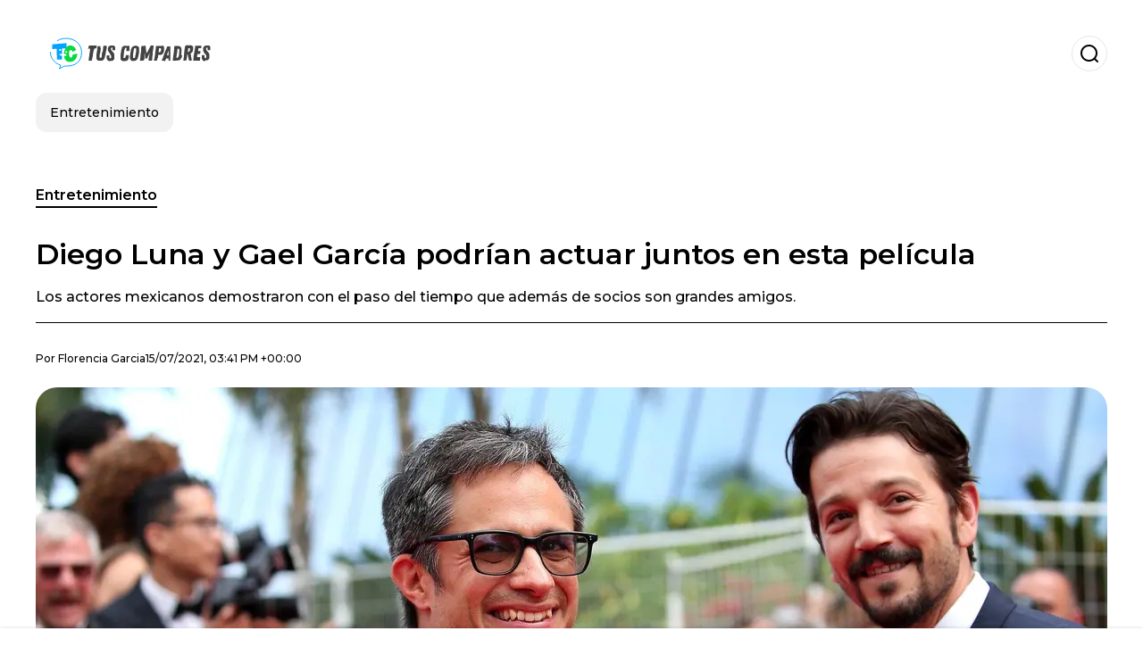

--- FILE ---
content_type: text/html; charset=utf-8
request_url: https://www.tuscompadres.com/entretenimiento/Diego-Luna-y-Gael-Garcia-podrian-actuar-juntos-en-esta-pelicula-20210715-0008.html
body_size: 20771
content:
<!DOCTYPE html><html lang="es-MX"><head><meta charSet="utf-8"/><meta name="viewport" content="width=device-width"/><meta name="twitter:card" content="summary_large_image"/><meta name="twitter:creator" content="@tus-compadres"/><meta property="og:locale" content="es_ES"/><meta property="og:site_name" content="Tus Compadres"/><script type="application/ld+json">{"@context":"https://schema.org","@type":"NewsMediaOrganization","@id":"https://www.tuscompadres.com/#organization","name":"Tus Compadres","description":"Tus Compadres","url":"https://www.tuscompadres.com","sameAs":[],"logo":{"@id":"https://www.tuscompadres.com/#logo","@type":"ImageObject","url":"https://www.tuscompadres.com/image/tuscompadrescom/logo.svg","height":60,"width":255}}</script><script type="application/ld+json">{"@type":"WebSite","@id":"https://www.tuscompadres.com/#website","url":"https://www.tuscompadres.com","name":"Tus Compadres","alternateName":"Tus Compadres","publisher":{"@id":"https://www.tuscompadres.com/#organization"},"potentialAction":{"@type":"SearchAction","target":"https://www.tuscompadres.com/s?q","queryInput":"search_term_string"},"inLanguage":"es-MX"}</script><script type="application/ld+json">{"@context":"https://schema.org","@type":"NewsArticle","url":"https://www.tuscompadres.com/entretenimiento/Diego-Luna-y-Gael-Garcia-podrian-actuar-juntos-en-esta-pelicula-20210715-0008.html","headline":"Diego Luna y Gael García podrían actuar juntos en esta película","image":["https://www.tuscompadres.com/image/tuscompadrescom/los-actores-mexicanos-demostraron-con-el-paso-del-tiempo-que-ademas-de-socios-son-grandes-amigos-1703771140-hq.webp"],"articleSection":"Entretenimiento","description":"Los actores mexicanos demostraron con el paso del tiempo que además de socios son grandes amigos. \n ","datePublished":"2021-07-15T15:41:01Z","dateCreated":"2021-07-15T15:41:01Z","keywords":"Gael García,Diego Luna","articleBody":"Desde que ambos iniciaron sus carreras tanto Diego Luna como Gael García Bernal han podido trabajar juntos para diferentes producciones cinematográficas. Por ejempleo 'Rudo y Cursi' o 'Y tu mamá también' lo que les permitió lanzar sus carreras. En la actualidad continúan siendo grandes amigos y en el año 2005 fundaron su propia productora de cine llamada Canana Films, pero desde hace años no realizan películas juntos. Sin embargo, esto podría cambiar y Diego y Gael tendrían la posibilidad de participar en un proyecto. Durante una entrevista con The Independent, Gael García reveló que está dispuesto a unirse a Andor, la serie que portagoniza Diego Luna para Disney+ y que es la continuación de Rogue One de Star Wars. Para Gael existe la posiblidad de convertirse en el hermano de Diego o en el villano de la serie. Lo cierto es que esto es poco factible, en principio porque Andor comenzó sus grabaciones a inicios del mes de noviembre del 2020. Por lo que esta colaboración solo podría darse en caso de una segunda temporada. Además, Gael García normalmente apuesta por proyectos independientes o de cine indie. No obstante, el propio García agregó que 'podían llamarlo', lo que hace que pensamos que no todo es imposible y que dos grandes actores del cine de México podrían encontrarse nuevamente en la pantalla chica. ","isAccessibleForFree":true,"wordCount":222,"inLanguage":"es-MX","author":{"@type":"Person","name":"Florencia Garcia","url":"https://www.tuscompadres.com/staff/fgarcia","description":""},"publisher":{"@id":"https://www.tuscompadres.com/#organization"}}</script><title>Diego Luna y Gael García podrían actuar juntos en esta película</title><meta name="robots" content="index,follow,max-image-preview:large"/><meta name="description" content="Los actores mexicanos demostraron con el paso del tiempo que además de socios son grandes amigos. 
 "/><meta property="og:title" content="Diego Luna y Gael García podrían actuar juntos en esta película"/><meta property="og:description" content="Los actores mexicanos demostraron con el paso del tiempo que además de socios son grandes amigos. 
 "/><meta property="og:url" content="https://www.tuscompadres.com/entretenimiento/Diego-Luna-y-Gael-Garcia-podrian-actuar-juntos-en-esta-pelicula-20210715-0008.html"/><meta property="og:type" content="article"/><meta property="article:published_time" content="2021-07-15T15:41:01Z"/><meta property="article:author" content="https://www.tuscompadres.com/staff/fgarcia"/><meta property="article:tag" content="Gael García"/><meta property="article:tag" content="Diego Luna"/><meta property="og:image" content="https://www.tuscompadres.com/image/tuscompadrescom/los-actores-mexicanos-demostraron-con-el-paso-del-tiempo-que-ademas-de-socios-son-grandes-amigos-1703771140-hq.webp"/><meta property="og:image:alt" content="Los actores mexicanos demostraron con el paso del tiempo que además de socios son grandes amigos. 
 "/><meta property="og:image:width" content="1200"/><meta property="og:image:height" content="600"/><meta name="keywords" content="Gael García,Diego Luna"/><meta name="news_keywords" content="Gael García,Diego Luna"/><script type="application/ld+json">{"@context":"https://schema.org","@type":"BreadcrumbList","itemListElement":[{"@type":"ListItem","position":1,"item":"https://www.tuscompadres.com/entretenimiento","name":"Entretenimiento"},{"@type":"ListItem","position":2,"item":"https://www.tuscompadres.com//entretenimiento/Diego-Luna-y-Gael-Garcia-podrian-actuar-juntos-en-esta-pelicula-20210715-0008.html","name":"Diego Luna y Gael García podrían actuar juntos en esta película"}]}</script><link rel="alternate" type="application/rss+xml" title="Fuente RSS para Tus Compadres" href="https://www.tuscompadres.com/rss/GoogleNews.xml"/><link rel="canonical" href="https://www.tuscompadres.com/entretenimiento/Diego-Luna-y-Gael-Garcia-podrian-actuar-juntos-en-esta-pelicula-20210715-0008.html"/><link rel="amphtml" href="https://www.tuscompadres.com/entretenimiento/Diego-Luna-y-Gael-Garcia-podrian-actuar-juntos-en-esta-pelicula-20210715-0008.html?amp=1"/><meta name="title" content="Diego Luna y Gael García podrían actuar juntos en esta película"/><link rel="preconnect" href="https://c.amazon-adsystem.com"/><link rel="preconnect" href="https://cdn.ampproject.org"/><link rel="preconnect" href="https://imasdk.googleapis.com"/><link rel="preconnect" href="https://securepubads.g.doubleclick.net"/><link rel="preconnect" href="https://www.googletagmanager.com"/><link rel="preconnect" href="https://dglmni26as6e8.cloudfront.net"/><link rel="preconnect" href="https://c.amazon-adsystem.com"/><link rel="preconnect" href="https://alivia-media-file.s3.us-east-2.amazonaws.com"/><link rel="icon" href="https://www.tuscompadres.com/image/tuscompadrescom/favicon.ico"/><meta name="next-head-count" content="40"/><meta name="language" content="es-MX"/><meta name="distribution" content="global"/><link rel="preload" href="/_next/static/media/4f05ba3a6752a328-s.p.woff2" as="font" type="font/woff2" crossorigin="anonymous" data-next-font="size-adjust"/><link rel="preload" href="/_next/static/media/01483edf80d12793-s.p.woff" as="font" type="font/woff" crossorigin="anonymous" data-next-font="size-adjust"/><link rel="preload" href="/_next/static/css/f4f4fec97db77aac.css" as="style"/><link rel="stylesheet" href="/_next/static/css/f4f4fec97db77aac.css" data-n-g=""/><noscript data-n-css=""></noscript><script defer="" nomodule="" src="/_next/static/chunks/polyfills-c67a75d1b6f99dc8.js"></script><script src="/_next/static/chunks/webpack-0a7439736fc4c08d.js" defer=""></script><script src="/_next/static/chunks/framework-fae63b21a27d6472.js" defer=""></script><script src="/_next/static/chunks/main-dc063f8b07a9adbb.js" defer=""></script><script src="/_next/static/chunks/pages/_app-c12100367a786458.js" defer=""></script><script src="/_next/static/chunks/61-4f7ac79331020880.js" defer=""></script><script src="/_next/static/chunks/869-67b7970660c2c6e8.js" defer=""></script><script src="/_next/static/chunks/725-7c4852c4309069aa.js" defer=""></script><script src="/_next/static/chunks/781-e808051ec514403d.js" defer=""></script><script src="/_next/static/chunks/944-1ecbc0b0e4d2a960.js" defer=""></script><script src="/_next/static/chunks/pages/%5Bsection%5D/%5B...slug%5D-b96f5657a06a69c0.js" defer=""></script><script src="/_next/static/ULk-cC4xDsQ1D646lFxBT/_buildManifest.js" defer=""></script><script src="/_next/static/ULk-cC4xDsQ1D646lFxBT/_ssgManifest.js" defer=""></script><style id="__jsx-3847893678">*{font-family:'__Montserrat_4ab172', '__Montserrat_Fallback_4ab172'}:root{--alivia-font:'__aliviaFont_20dcf3', '__aliviaFont_Fallback_20dcf3'}
      </style></head><body><div id="__next"><link rel="preload" href="https://www.tuscompadres.com/image/tuscompadrescom/logo.svg" as="image" class="jsx-3847893678"/><header id="header"><div class=""><a href="/"><img alt="Tus Compadres" loading="lazy" width="212" height="40" decoding="async" data-nimg="1" class="logo" style="color:transparent" src="https://www.tuscompadres.com/image/tuscompadrescom/logo.svg"/></a><form id="searchbar" method="GET" action="/s" target="_top"><i class="icon search"></i><input class="t-body-s" type="text" name="q" placeholder="Buscar..."/></form></div><div class="menu"><a href="/entretenimiento"><p class="ds-pill">Entretenimiento</p></a></div></header><div id="post"><br/><div class="t-heading-m article-section"><a href="/entretenimiento">Entretenimiento</a></div><h1 class="t-heading-l">Diego Luna y Gael García podrían actuar juntos en esta película</h1><h2 class="t-subheading">Los actores mexicanos demostraron con el paso del tiempo que además de socios son grandes amigos. 
 </h2><div class="publishing-info t-body-s"><p>Por<!-- --> <a href="/staff/fgarcia">Florencia<!-- --> <!-- -->Garcia</a></p><time dateTime="2021-07-15T15:41:01Z">15/07/2021, 03:41 PM +00:00</time></div><figure class="picture"><div><img alt="Los actores mexicanos demostraron con el paso del tiempo que además de socios son grandes amigos. 
 " loading="lazy" width="1200" height="600" decoding="async" data-nimg="1" style="color:transparent" sizes="(max-width: 768px) 100vw, (max-width: 1200px) 50vw, 33vw" srcSet="/_next/image?url=https%3A%2F%2Fwww.tuscompadres.com%2Fimage%2Ftuscompadrescom%2Flos-actores-mexicanos-demostraron-con-el-paso-del-tiempo-que-ademas-de-socios-son-grandes-amigos-1703771140-hq.webp&amp;w=256&amp;q=75 256w, /_next/image?url=https%3A%2F%2Fwww.tuscompadres.com%2Fimage%2Ftuscompadrescom%2Flos-actores-mexicanos-demostraron-con-el-paso-del-tiempo-que-ademas-de-socios-son-grandes-amigos-1703771140-hq.webp&amp;w=384&amp;q=75 384w, /_next/image?url=https%3A%2F%2Fwww.tuscompadres.com%2Fimage%2Ftuscompadrescom%2Flos-actores-mexicanos-demostraron-con-el-paso-del-tiempo-que-ademas-de-socios-son-grandes-amigos-1703771140-hq.webp&amp;w=640&amp;q=75 640w, /_next/image?url=https%3A%2F%2Fwww.tuscompadres.com%2Fimage%2Ftuscompadrescom%2Flos-actores-mexicanos-demostraron-con-el-paso-del-tiempo-que-ademas-de-socios-son-grandes-amigos-1703771140-hq.webp&amp;w=750&amp;q=75 750w, /_next/image?url=https%3A%2F%2Fwww.tuscompadres.com%2Fimage%2Ftuscompadrescom%2Flos-actores-mexicanos-demostraron-con-el-paso-del-tiempo-que-ademas-de-socios-son-grandes-amigos-1703771140-hq.webp&amp;w=828&amp;q=75 828w, /_next/image?url=https%3A%2F%2Fwww.tuscompadres.com%2Fimage%2Ftuscompadrescom%2Flos-actores-mexicanos-demostraron-con-el-paso-del-tiempo-que-ademas-de-socios-son-grandes-amigos-1703771140-hq.webp&amp;w=1080&amp;q=75 1080w, /_next/image?url=https%3A%2F%2Fwww.tuscompadres.com%2Fimage%2Ftuscompadrescom%2Flos-actores-mexicanos-demostraron-con-el-paso-del-tiempo-que-ademas-de-socios-son-grandes-amigos-1703771140-hq.webp&amp;w=1200&amp;q=75 1200w, /_next/image?url=https%3A%2F%2Fwww.tuscompadres.com%2Fimage%2Ftuscompadrescom%2Flos-actores-mexicanos-demostraron-con-el-paso-del-tiempo-que-ademas-de-socios-son-grandes-amigos-1703771140-hq.webp&amp;w=1920&amp;q=75 1920w, /_next/image?url=https%3A%2F%2Fwww.tuscompadres.com%2Fimage%2Ftuscompadrescom%2Flos-actores-mexicanos-demostraron-con-el-paso-del-tiempo-que-ademas-de-socios-son-grandes-amigos-1703771140-hq.webp&amp;w=2048&amp;q=75 2048w, /_next/image?url=https%3A%2F%2Fwww.tuscompadres.com%2Fimage%2Ftuscompadrescom%2Flos-actores-mexicanos-demostraron-con-el-paso-del-tiempo-que-ademas-de-socios-son-grandes-amigos-1703771140-hq.webp&amp;w=3840&amp;q=75 3840w" src="/_next/image?url=https%3A%2F%2Fwww.tuscompadres.com%2Fimage%2Ftuscompadrescom%2Flos-actores-mexicanos-demostraron-con-el-paso-del-tiempo-que-ademas-de-socios-son-grandes-amigos-1703771140-hq.webp&amp;w=3840&amp;q=75"/></div><figcaption class="t-body-m"> <!-- -->Los actores mexicanos demostraron con el paso del tiempo que además de socios son grandes amigos. 
 </figcaption></figure><div class="sharing-section"><div class="social-share-container"><h3 class="t-heading-s">Compartir en<!-- -->:</h3><div class="social-buttons"><a href="https://twitter.com/intent/tweet?url=https%3A%2F%2Fwww.tuscompadres.com%2Fentretenimiento%2FDiego-Luna-y-Gael-Garcia-podrian-actuar-juntos-en-esta-pelicula-20210715-0008.html&amp;text=Diego%20Luna%20y%20Gael%20Garc%C3%ADa%20podr%C3%ADan%20actuar%20juntos%20en%20esta%20pel%C3%ADcula" target="_blank" rel="noopener noreferrer" class="social-button twitter" aria-label="Share on Twitter"><span class="icon-wrapper"><i class="icon twitter"></i></span></a><a href="https://www.facebook.com/sharer/sharer.php?u=https%3A%2F%2Fwww.tuscompadres.com%2Fentretenimiento%2FDiego-Luna-y-Gael-Garcia-podrian-actuar-juntos-en-esta-pelicula-20210715-0008.html" target="_blank" rel="noopener noreferrer" class="social-button facebook" aria-label="Share on Facebook"><span class="icon-wrapper"><i class="icon facebook"></i></span></a><a href="https://www.linkedin.com/sharing/share-offsite/?url=https%3A%2F%2Fwww.tuscompadres.com%2Fentretenimiento%2FDiego-Luna-y-Gael-Garcia-podrian-actuar-juntos-en-esta-pelicula-20210715-0008.html" target="_blank" rel="noopener noreferrer" class="social-button linkedin" aria-label="Share on LinkedIn"><span class="icon-wrapper"><svg xmlns="http://www.w3.org/2000/svg" viewBox="0 0 24 24" width="1em" height="1em" fill="currentColor" class=""><path d="M20.447 20.452h-3.554v-5.569c0-1.328-.027-3.037-1.852-3.037-1.853 0-2.136 1.445-2.136 2.939v5.667H9.351V9h3.414v1.561h.046c.477-.9 1.637-1.85 3.37-1.85 3.601 0 4.267 2.37 4.267 5.455v6.286zM5.337 7.433c-1.144 0-2.063-.926-2.063-2.065 0-1.138.92-2.063 2.063-2.063 1.14 0 2.064.925 2.064 2.063 0 1.139-.925 2.065-2.064 2.065zm1.782 13.019H3.555V9h3.564v11.452zM22.225 0H1.771C.792 0 0 .774 0 1.729v20.542C0 23.227.792 24 1.771 24h20.451C23.2 24 24 23.227 24 22.271V1.729C24 .774 23.2 0 22.222 0h.003z"></path></svg></span></a><a href="https://api.whatsapp.com/send?text=Diego%20Luna%20y%20Gael%20Garc%C3%ADa%20podr%C3%ADan%20actuar%20juntos%20en%20esta%20pel%C3%ADcula%20https%3A%2F%2Fwww.tuscompadres.com%2Fentretenimiento%2FDiego-Luna-y-Gael-Garcia-podrian-actuar-juntos-en-esta-pelicula-20210715-0008.html" target="_blank" rel="noopener noreferrer" class="social-button whatsapp" aria-label="Share on WhatsApp"><span class="icon-wrapper"><svg xmlns="http://www.w3.org/2000/svg" viewBox="0 0 24 24" width="1em" height="1em" fill="currentColor" class=""><path d="M17.472 14.382c-.297-.149-1.758-.867-2.03-.967-.273-.099-.471-.148-.67.15-.197.297-.767.966-.94 1.164-.173.199-.347.223-.644.075-.297-.15-1.255-.463-2.39-1.475-.883-.788-1.48-1.761-1.653-2.059-.173-.297-.018-.458.13-.606.134-.133.298-.347.446-.52.149-.174.198-.298.298-.497.099-.198.05-.371-.025-.52-.075-.149-.669-1.612-.916-2.207-.242-.579-.487-.5-.669-.51-.173-.008-.371-.01-.57-.01-.198 0-.52.074-.792.372-.272.297-1.04 1.016-1.04 2.479 0 1.462 1.065 2.875 1.213 3.074.149.198 2.096 3.2 5.077 4.487.709.306 1.262.489 1.694.625.712.227 1.36.195 1.871.118.571-.085 1.758-.719 2.006-1.413.248-.694.248-1.289.173-1.413-.074-.124-.272-.198-.57-.347m-5.421 7.403h-.004a9.87 9.87 0 01-5.031-1.378l-.361-.214-3.741.982.998-3.648-.235-.374a9.86 9.86 0 01-1.51-5.26c.001-5.45 4.436-9.884 9.888-9.884 2.64 0 5.122 1.03 6.988 2.898a9.825 9.825 0 012.893 6.994c-.003 5.45-4.437 9.884-9.885 9.884m8.413-18.297A11.815 11.815 0 0012.05 0C5.495 0 .16 5.335.157 11.892c0 2.096.547 4.142 1.588 5.945L.057 24l6.305-1.654a11.882 11.882 0 005.683 1.448h.005c6.554 0 11.89-5.335 11.893-11.893a11.821 11.821 0 00-3.48-8.413z"></path></svg></span></a></div></div></div><ul class="recommended"></ul><div class="body t-body-l"><p class="paragraph">Desde que ambos iniciaron sus carreras tanto<strong> Diego Luna</strong> como <strong>Gael García Bernal</strong> han podido trabajar juntos para diferentes producciones cinematográficas. Por ejempleo &#39;<em>Rudo y Cursi&#39; </em>o<em> &#39;Y tu mamá también&#39; </em>lo que les permitió lanzar sus carreras. </p><p class="paragraph">En la actualidad continúan siendo grandes amigos y en el año 2005 fundaron su propia productora de cine llamada <strong>Canana Films,</strong> pero desde hace años no realizan películas juntos. Sin embargo, esto podría cambiar y Diego y Gael tendrían la posibilidad de participar en un proyecto. </p><p class="paragraph">Durante una entrevista con <em><strong>The Independent,</strong></em> Gael García reveló que está dispuesto a unirse a <strong>Andor</strong>, la serie que portagoniza Diego Luna para<strong> Disney+ </strong>y que es la continuación de Rogue One de <strong>Star Wars. </strong>Para Gael existe la posiblidad de convertirse en el hermano de Diego o en el villano de la serie. </p><p class="paragraph">Lo cierto es que esto es poco factible, en principio porque Andor comenzó sus grabaciones a inicios del mes de noviembre del 2020. Por lo que esta colaboración solo podría darse en caso de una segunda temporada. Además, Gael García normalmente apuesta por proyectos independientes o de cine indie. </p><p class="paragraph">No obstante, el propio García agregó que<em> &#39;podían llamarlo&#39;,</em> lo que hace que pensamos que no todo es imposible y que dos grandes actores del cine de México podrían encontrarse nuevamente en la pantalla chica. </p></div><div class="tags"><h3 class="t-heading-s">Temas</h3><div class="tag-list"><a href="/tag/gael-garcia-t0"><p class="ds-tag secondary false">Gael García</p></a><a href="/tag/diego-luna-t0"><p class="ds-tag secondary false">Diego Luna</p></a></div></div><br/><div class="sharing-section"><div class="social-share-container"><h3 class="t-heading-s">Compartir en<!-- -->:</h3><div class="social-buttons"><a href="https://twitter.com/intent/tweet?url=https%3A%2F%2Fwww.tuscompadres.com%2Fentretenimiento%2FDiego-Luna-y-Gael-Garcia-podrian-actuar-juntos-en-esta-pelicula-20210715-0008.html&amp;text=Diego%20Luna%20y%20Gael%20Garc%C3%ADa%20podr%C3%ADan%20actuar%20juntos%20en%20esta%20pel%C3%ADcula" target="_blank" rel="noopener noreferrer" class="social-button twitter" aria-label="Share on Twitter"><span class="icon-wrapper"><i class="icon twitter"></i></span></a><a href="https://www.facebook.com/sharer/sharer.php?u=https%3A%2F%2Fwww.tuscompadres.com%2Fentretenimiento%2FDiego-Luna-y-Gael-Garcia-podrian-actuar-juntos-en-esta-pelicula-20210715-0008.html" target="_blank" rel="noopener noreferrer" class="social-button facebook" aria-label="Share on Facebook"><span class="icon-wrapper"><i class="icon facebook"></i></span></a><a href="https://www.linkedin.com/sharing/share-offsite/?url=https%3A%2F%2Fwww.tuscompadres.com%2Fentretenimiento%2FDiego-Luna-y-Gael-Garcia-podrian-actuar-juntos-en-esta-pelicula-20210715-0008.html" target="_blank" rel="noopener noreferrer" class="social-button linkedin" aria-label="Share on LinkedIn"><span class="icon-wrapper"><svg xmlns="http://www.w3.org/2000/svg" viewBox="0 0 24 24" width="1em" height="1em" fill="currentColor" class=""><path d="M20.447 20.452h-3.554v-5.569c0-1.328-.027-3.037-1.852-3.037-1.853 0-2.136 1.445-2.136 2.939v5.667H9.351V9h3.414v1.561h.046c.477-.9 1.637-1.85 3.37-1.85 3.601 0 4.267 2.37 4.267 5.455v6.286zM5.337 7.433c-1.144 0-2.063-.926-2.063-2.065 0-1.138.92-2.063 2.063-2.063 1.14 0 2.064.925 2.064 2.063 0 1.139-.925 2.065-2.064 2.065zm1.782 13.019H3.555V9h3.564v11.452zM22.225 0H1.771C.792 0 0 .774 0 1.729v20.542C0 23.227.792 24 1.771 24h20.451C23.2 24 24 23.227 24 22.271V1.729C24 .774 23.2 0 22.222 0h.003z"></path></svg></span></a><a href="https://api.whatsapp.com/send?text=Diego%20Luna%20y%20Gael%20Garc%C3%ADa%20podr%C3%ADan%20actuar%20juntos%20en%20esta%20pel%C3%ADcula%20https%3A%2F%2Fwww.tuscompadres.com%2Fentretenimiento%2FDiego-Luna-y-Gael-Garcia-podrian-actuar-juntos-en-esta-pelicula-20210715-0008.html" target="_blank" rel="noopener noreferrer" class="social-button whatsapp" aria-label="Share on WhatsApp"><span class="icon-wrapper"><svg xmlns="http://www.w3.org/2000/svg" viewBox="0 0 24 24" width="1em" height="1em" fill="currentColor" class=""><path d="M17.472 14.382c-.297-.149-1.758-.867-2.03-.967-.273-.099-.471-.148-.67.15-.197.297-.767.966-.94 1.164-.173.199-.347.223-.644.075-.297-.15-1.255-.463-2.39-1.475-.883-.788-1.48-1.761-1.653-2.059-.173-.297-.018-.458.13-.606.134-.133.298-.347.446-.52.149-.174.198-.298.298-.497.099-.198.05-.371-.025-.52-.075-.149-.669-1.612-.916-2.207-.242-.579-.487-.5-.669-.51-.173-.008-.371-.01-.57-.01-.198 0-.52.074-.792.372-.272.297-1.04 1.016-1.04 2.479 0 1.462 1.065 2.875 1.213 3.074.149.198 2.096 3.2 5.077 4.487.709.306 1.262.489 1.694.625.712.227 1.36.195 1.871.118.571-.085 1.758-.719 2.006-1.413.248-.694.248-1.289.173-1.413-.074-.124-.272-.198-.57-.347m-5.421 7.403h-.004a9.87 9.87 0 01-5.031-1.378l-.361-.214-3.741.982.998-3.648-.235-.374a9.86 9.86 0 01-1.51-5.26c.001-5.45 4.436-9.884 9.888-9.884 2.64 0 5.122 1.03 6.988 2.898a9.825 9.825 0 012.893 6.994c-.003 5.45-4.437 9.884-9.885 9.884m8.413-18.297A11.815 11.815 0 0012.05 0C5.495 0 .16 5.335.157 11.892c0 2.096.547 4.142 1.588 5.945L.057 24l6.305-1.654a11.882 11.882 0 005.683 1.448h.005c6.554 0 11.89-5.335 11.893-11.893a11.821 11.821 0 00-3.48-8.413z"></path></svg></span></a></div></div></div><div class="related-posts"><h3 class="t-heading-s">También te puede interesar</h3><ul><li><a href="/entretenimiento/La-pelicula-en-la-que-Gael-Garcia-Bernal-plasmo-su-verdadera-vocacion-y-nadie-sabia-20230125-0001.html"><figure><img alt="Conoce cual era la verdadera vocación de Gael García antes de ser actor" loading="lazy" width="372" height="210" decoding="async" data-nimg="1" style="color:transparent" sizes="(max-width: 640px) 100vw, (max-width: 1024px) 50vw, 33vw" srcSet="/_next/image?url=https%3A%2F%2Fwww.tuscompadres.com%2Fimage%2Ftuscompadrescom%2Fconoce-cual-era-la-verdadera-vocacion-de-gael-garcia-antes-de-ser-actor-1703773830-lq.webp&amp;w=256&amp;q=75 256w, /_next/image?url=https%3A%2F%2Fwww.tuscompadres.com%2Fimage%2Ftuscompadrescom%2Fconoce-cual-era-la-verdadera-vocacion-de-gael-garcia-antes-de-ser-actor-1703773830-lq.webp&amp;w=384&amp;q=75 384w, /_next/image?url=https%3A%2F%2Fwww.tuscompadres.com%2Fimage%2Ftuscompadrescom%2Fconoce-cual-era-la-verdadera-vocacion-de-gael-garcia-antes-de-ser-actor-1703773830-lq.webp&amp;w=640&amp;q=75 640w, /_next/image?url=https%3A%2F%2Fwww.tuscompadres.com%2Fimage%2Ftuscompadrescom%2Fconoce-cual-era-la-verdadera-vocacion-de-gael-garcia-antes-de-ser-actor-1703773830-lq.webp&amp;w=750&amp;q=75 750w, /_next/image?url=https%3A%2F%2Fwww.tuscompadres.com%2Fimage%2Ftuscompadrescom%2Fconoce-cual-era-la-verdadera-vocacion-de-gael-garcia-antes-de-ser-actor-1703773830-lq.webp&amp;w=828&amp;q=75 828w, /_next/image?url=https%3A%2F%2Fwww.tuscompadres.com%2Fimage%2Ftuscompadrescom%2Fconoce-cual-era-la-verdadera-vocacion-de-gael-garcia-antes-de-ser-actor-1703773830-lq.webp&amp;w=1080&amp;q=75 1080w, /_next/image?url=https%3A%2F%2Fwww.tuscompadres.com%2Fimage%2Ftuscompadrescom%2Fconoce-cual-era-la-verdadera-vocacion-de-gael-garcia-antes-de-ser-actor-1703773830-lq.webp&amp;w=1200&amp;q=75 1200w, /_next/image?url=https%3A%2F%2Fwww.tuscompadres.com%2Fimage%2Ftuscompadrescom%2Fconoce-cual-era-la-verdadera-vocacion-de-gael-garcia-antes-de-ser-actor-1703773830-lq.webp&amp;w=1920&amp;q=75 1920w, /_next/image?url=https%3A%2F%2Fwww.tuscompadres.com%2Fimage%2Ftuscompadrescom%2Fconoce-cual-era-la-verdadera-vocacion-de-gael-garcia-antes-de-ser-actor-1703773830-lq.webp&amp;w=2048&amp;q=75 2048w, /_next/image?url=https%3A%2F%2Fwww.tuscompadres.com%2Fimage%2Ftuscompadrescom%2Fconoce-cual-era-la-verdadera-vocacion-de-gael-garcia-antes-de-ser-actor-1703773830-lq.webp&amp;w=3840&amp;q=75 3840w" src="/_next/image?url=https%3A%2F%2Fwww.tuscompadres.com%2Fimage%2Ftuscompadrescom%2Fconoce-cual-era-la-verdadera-vocacion-de-gael-garcia-antes-de-ser-actor-1703773830-lq.webp&amp;w=3840&amp;q=75"/></figure><h4 class="t-body-s">La película en la que Gael García Bernal plasmó su verdadera vocación y nadie sabía</h4></a></li><li><a href="/entretenimiento/Johnnie-Walke-pierde-demanda-ante-Gael-Garcia-recibira-el-40-de-las-ventas-20211118-0003.html"><figure><img alt="Ocho años después de que, Gael García Bernal demandará a la empresa Diageo ganó un juicio en la Suprema Corte de Justicia (SCJN) a la empresa, quien tendrá que indemnizarlo con al menos 40 por ciento de las ventas del whisky Johnnie Walker por el uso de su imagen" loading="lazy" width="372" height="210" decoding="async" data-nimg="1" style="color:transparent" sizes="(max-width: 640px) 100vw, (max-width: 1024px) 50vw, 33vw" srcSet="/_next/image?url=https%3A%2F%2Fwww.tuscompadres.com%2Fimage%2Ftuscompadrescom%[base64].webp&amp;w=256&amp;q=75 256w, /_next/image?url=https%3A%2F%2Fwww.tuscompadres.com%2Fimage%2Ftuscompadrescom%[base64].webp&amp;w=384&amp;q=75 384w, /_next/image?url=https%3A%2F%2Fwww.tuscompadres.com%2Fimage%2Ftuscompadrescom%[base64].webp&amp;w=640&amp;q=75 640w, /_next/image?url=https%3A%2F%2Fwww.tuscompadres.com%2Fimage%2Ftuscompadrescom%[base64].webp&amp;w=750&amp;q=75 750w, /_next/image?url=https%3A%2F%2Fwww.tuscompadres.com%2Fimage%2Ftuscompadrescom%[base64].webp&amp;w=828&amp;q=75 828w, /_next/image?url=https%3A%2F%2Fwww.tuscompadres.com%2Fimage%2Ftuscompadrescom%[base64].webp&amp;w=1080&amp;q=75 1080w, /_next/image?url=https%3A%2F%2Fwww.tuscompadres.com%2Fimage%2Ftuscompadrescom%[base64].webp&amp;w=1200&amp;q=75 1200w, /_next/image?url=https%3A%2F%2Fwww.tuscompadres.com%2Fimage%2Ftuscompadrescom%[base64].webp&amp;w=1920&amp;q=75 1920w, /_next/image?url=https%3A%2F%2Fwww.tuscompadres.com%2Fimage%2Ftuscompadrescom%[base64].webp&amp;w=2048&amp;q=75 2048w, /_next/image?url=https%3A%2F%2Fwww.tuscompadres.com%2Fimage%2Ftuscompadrescom%[base64].webp&amp;w=3840&amp;q=75 3840w" src="/_next/image?url=https%3A%2F%2Fwww.tuscompadres.com%2Fimage%2Ftuscompadrescom%[base64].webp&amp;w=3840&amp;q=75"/></figure><h4 class="t-body-s">Johnnie Walker pierde demanda ante Gael García: recibirá el 40% de las ventas</h4></a></li><li><a href="/series/Maya-y-los-tres-la-serie-que-reune-a-Diego-Luna-Gael-Garcia-y-Kate-del-Castillo-20210825-0004.html"><figure><img alt="Se trata de una nueva y ambiciosa creación de Netflix que reúne a un gran talento latinoamericano. " loading="lazy" width="372" height="210" decoding="async" data-nimg="1" style="color:transparent" sizes="(max-width: 640px) 100vw, (max-width: 1024px) 50vw, 33vw" srcSet="/_next/image?url=https%3A%2F%2Fwww.tuscompadres.com%2Fimage%2Ftuscompadrescom%2Fse-trata-de-una-nueva-y-ambiciosa-creacion-de-netflix-que-reune-a-un-gran-talento-latinoamericano-1703771370-lq.webp&amp;w=256&amp;q=75 256w, /_next/image?url=https%3A%2F%2Fwww.tuscompadres.com%2Fimage%2Ftuscompadrescom%2Fse-trata-de-una-nueva-y-ambiciosa-creacion-de-netflix-que-reune-a-un-gran-talento-latinoamericano-1703771370-lq.webp&amp;w=384&amp;q=75 384w, /_next/image?url=https%3A%2F%2Fwww.tuscompadres.com%2Fimage%2Ftuscompadrescom%2Fse-trata-de-una-nueva-y-ambiciosa-creacion-de-netflix-que-reune-a-un-gran-talento-latinoamericano-1703771370-lq.webp&amp;w=640&amp;q=75 640w, /_next/image?url=https%3A%2F%2Fwww.tuscompadres.com%2Fimage%2Ftuscompadrescom%2Fse-trata-de-una-nueva-y-ambiciosa-creacion-de-netflix-que-reune-a-un-gran-talento-latinoamericano-1703771370-lq.webp&amp;w=750&amp;q=75 750w, /_next/image?url=https%3A%2F%2Fwww.tuscompadres.com%2Fimage%2Ftuscompadrescom%2Fse-trata-de-una-nueva-y-ambiciosa-creacion-de-netflix-que-reune-a-un-gran-talento-latinoamericano-1703771370-lq.webp&amp;w=828&amp;q=75 828w, /_next/image?url=https%3A%2F%2Fwww.tuscompadres.com%2Fimage%2Ftuscompadrescom%2Fse-trata-de-una-nueva-y-ambiciosa-creacion-de-netflix-que-reune-a-un-gran-talento-latinoamericano-1703771370-lq.webp&amp;w=1080&amp;q=75 1080w, /_next/image?url=https%3A%2F%2Fwww.tuscompadres.com%2Fimage%2Ftuscompadrescom%2Fse-trata-de-una-nueva-y-ambiciosa-creacion-de-netflix-que-reune-a-un-gran-talento-latinoamericano-1703771370-lq.webp&amp;w=1200&amp;q=75 1200w, /_next/image?url=https%3A%2F%2Fwww.tuscompadres.com%2Fimage%2Ftuscompadrescom%2Fse-trata-de-una-nueva-y-ambiciosa-creacion-de-netflix-que-reune-a-un-gran-talento-latinoamericano-1703771370-lq.webp&amp;w=1920&amp;q=75 1920w, /_next/image?url=https%3A%2F%2Fwww.tuscompadres.com%2Fimage%2Ftuscompadrescom%2Fse-trata-de-una-nueva-y-ambiciosa-creacion-de-netflix-que-reune-a-un-gran-talento-latinoamericano-1703771370-lq.webp&amp;w=2048&amp;q=75 2048w, /_next/image?url=https%3A%2F%2Fwww.tuscompadres.com%2Fimage%2Ftuscompadrescom%2Fse-trata-de-una-nueva-y-ambiciosa-creacion-de-netflix-que-reune-a-un-gran-talento-latinoamericano-1703771370-lq.webp&amp;w=3840&amp;q=75 3840w" src="/_next/image?url=https%3A%2F%2Fwww.tuscompadres.com%2Fimage%2Ftuscompadrescom%2Fse-trata-de-una-nueva-y-ambiciosa-creacion-de-netflix-que-reune-a-un-gran-talento-latinoamericano-1703771370-lq.webp&amp;w=3840&amp;q=75"/></figure><h4 class="t-body-s">Maya y los tres: la serie que reúne a Diego Luna, Gael García y Kate del Castillo</h4></a></li><li><a href="/fortunas/Se-conocio-quien-tiene-mas-dinero-Diego-Luna-o-Camila-Sodi-20210601-0020.html"><figure><img alt="Una reciente publicación dio a conocer cual es el patrimonio de la sobrina de Thalía y si supera a la fortuna de su pareja Diego Luna." loading="lazy" width="372" height="210" decoding="async" data-nimg="1" style="color:transparent" sizes="(max-width: 640px) 100vw, (max-width: 1024px) 50vw, 33vw" srcSet="/_next/image?url=https%3A%2F%2Fwww.tuscompadres.com%2Fimage%2Ftuscompadrescom%2Funa-reciente-publicacion-dio-a-conocer-cual-es-el-patrimonio-de-la-sobrina-de-thalia-y-si-supera-a-la-fortuna-de-su-pareja-diego-luna-1703972952-lq.webp&amp;w=256&amp;q=75 256w, /_next/image?url=https%3A%2F%2Fwww.tuscompadres.com%2Fimage%2Ftuscompadrescom%2Funa-reciente-publicacion-dio-a-conocer-cual-es-el-patrimonio-de-la-sobrina-de-thalia-y-si-supera-a-la-fortuna-de-su-pareja-diego-luna-1703972952-lq.webp&amp;w=384&amp;q=75 384w, /_next/image?url=https%3A%2F%2Fwww.tuscompadres.com%2Fimage%2Ftuscompadrescom%2Funa-reciente-publicacion-dio-a-conocer-cual-es-el-patrimonio-de-la-sobrina-de-thalia-y-si-supera-a-la-fortuna-de-su-pareja-diego-luna-1703972952-lq.webp&amp;w=640&amp;q=75 640w, /_next/image?url=https%3A%2F%2Fwww.tuscompadres.com%2Fimage%2Ftuscompadrescom%2Funa-reciente-publicacion-dio-a-conocer-cual-es-el-patrimonio-de-la-sobrina-de-thalia-y-si-supera-a-la-fortuna-de-su-pareja-diego-luna-1703972952-lq.webp&amp;w=750&amp;q=75 750w, /_next/image?url=https%3A%2F%2Fwww.tuscompadres.com%2Fimage%2Ftuscompadrescom%2Funa-reciente-publicacion-dio-a-conocer-cual-es-el-patrimonio-de-la-sobrina-de-thalia-y-si-supera-a-la-fortuna-de-su-pareja-diego-luna-1703972952-lq.webp&amp;w=828&amp;q=75 828w, /_next/image?url=https%3A%2F%2Fwww.tuscompadres.com%2Fimage%2Ftuscompadrescom%2Funa-reciente-publicacion-dio-a-conocer-cual-es-el-patrimonio-de-la-sobrina-de-thalia-y-si-supera-a-la-fortuna-de-su-pareja-diego-luna-1703972952-lq.webp&amp;w=1080&amp;q=75 1080w, /_next/image?url=https%3A%2F%2Fwww.tuscompadres.com%2Fimage%2Ftuscompadrescom%2Funa-reciente-publicacion-dio-a-conocer-cual-es-el-patrimonio-de-la-sobrina-de-thalia-y-si-supera-a-la-fortuna-de-su-pareja-diego-luna-1703972952-lq.webp&amp;w=1200&amp;q=75 1200w, /_next/image?url=https%3A%2F%2Fwww.tuscompadres.com%2Fimage%2Ftuscompadrescom%2Funa-reciente-publicacion-dio-a-conocer-cual-es-el-patrimonio-de-la-sobrina-de-thalia-y-si-supera-a-la-fortuna-de-su-pareja-diego-luna-1703972952-lq.webp&amp;w=1920&amp;q=75 1920w, /_next/image?url=https%3A%2F%2Fwww.tuscompadres.com%2Fimage%2Ftuscompadrescom%2Funa-reciente-publicacion-dio-a-conocer-cual-es-el-patrimonio-de-la-sobrina-de-thalia-y-si-supera-a-la-fortuna-de-su-pareja-diego-luna-1703972952-lq.webp&amp;w=2048&amp;q=75 2048w, /_next/image?url=https%3A%2F%2Fwww.tuscompadres.com%2Fimage%2Ftuscompadrescom%2Funa-reciente-publicacion-dio-a-conocer-cual-es-el-patrimonio-de-la-sobrina-de-thalia-y-si-supera-a-la-fortuna-de-su-pareja-diego-luna-1703972952-lq.webp&amp;w=3840&amp;q=75 3840w" src="/_next/image?url=https%3A%2F%2Fwww.tuscompadres.com%2Fimage%2Ftuscompadrescom%2Funa-reciente-publicacion-dio-a-conocer-cual-es-el-patrimonio-de-la-sobrina-de-thalia-y-si-supera-a-la-fortuna-de-su-pareja-diego-luna-1703972952-lq.webp&amp;w=3840&amp;q=75"/></figure><h4 class="t-body-s">Se conoció quién tiene más dinero ¿Diego Luna o Camila Sodi?</h4></a></li></ul></div><div id="posts-list"><h2 class="t-heading-s" style="margin-top:24px">Más noticias</h2><ul><li><a href="/entretenimiento/video-el-oso-perezoso-que-imito-a-harry-potter-y-su-vuelo-en-escoba-y-se-hizo-viral-20240930-9694.html"><div class="picture"><img alt="Harry Potter volando en un juego en Howards, a la derecha, el perezoso colgado de una escoba (Fuente:  La Vanguardia y Miami Diario)  " loading="lazy" width="372" height="210" decoding="async" data-nimg="1" style="color:transparent" sizes="(max-width: 640px) 100vw, (max-width: 1024px) 50vw, 33vw" srcSet="/_next/image?url=https%3A%2F%2Fwww.tuscompadres.com%2Fimage%2Ftuscompadrescom%2Fharry-potter-volando-en-un-juego-en-howards-a-la-derecha-el-perezoso-colgado-de-una-escoba-fuente-la-vanguardia-y-miami-diario-1727731563-lq.webp&amp;w=256&amp;q=75 256w, /_next/image?url=https%3A%2F%2Fwww.tuscompadres.com%2Fimage%2Ftuscompadrescom%2Fharry-potter-volando-en-un-juego-en-howards-a-la-derecha-el-perezoso-colgado-de-una-escoba-fuente-la-vanguardia-y-miami-diario-1727731563-lq.webp&amp;w=384&amp;q=75 384w, /_next/image?url=https%3A%2F%2Fwww.tuscompadres.com%2Fimage%2Ftuscompadrescom%2Fharry-potter-volando-en-un-juego-en-howards-a-la-derecha-el-perezoso-colgado-de-una-escoba-fuente-la-vanguardia-y-miami-diario-1727731563-lq.webp&amp;w=640&amp;q=75 640w, /_next/image?url=https%3A%2F%2Fwww.tuscompadres.com%2Fimage%2Ftuscompadrescom%2Fharry-potter-volando-en-un-juego-en-howards-a-la-derecha-el-perezoso-colgado-de-una-escoba-fuente-la-vanguardia-y-miami-diario-1727731563-lq.webp&amp;w=750&amp;q=75 750w, /_next/image?url=https%3A%2F%2Fwww.tuscompadres.com%2Fimage%2Ftuscompadrescom%2Fharry-potter-volando-en-un-juego-en-howards-a-la-derecha-el-perezoso-colgado-de-una-escoba-fuente-la-vanguardia-y-miami-diario-1727731563-lq.webp&amp;w=828&amp;q=75 828w, /_next/image?url=https%3A%2F%2Fwww.tuscompadres.com%2Fimage%2Ftuscompadrescom%2Fharry-potter-volando-en-un-juego-en-howards-a-la-derecha-el-perezoso-colgado-de-una-escoba-fuente-la-vanguardia-y-miami-diario-1727731563-lq.webp&amp;w=1080&amp;q=75 1080w, /_next/image?url=https%3A%2F%2Fwww.tuscompadres.com%2Fimage%2Ftuscompadrescom%2Fharry-potter-volando-en-un-juego-en-howards-a-la-derecha-el-perezoso-colgado-de-una-escoba-fuente-la-vanguardia-y-miami-diario-1727731563-lq.webp&amp;w=1200&amp;q=75 1200w, /_next/image?url=https%3A%2F%2Fwww.tuscompadres.com%2Fimage%2Ftuscompadrescom%2Fharry-potter-volando-en-un-juego-en-howards-a-la-derecha-el-perezoso-colgado-de-una-escoba-fuente-la-vanguardia-y-miami-diario-1727731563-lq.webp&amp;w=1920&amp;q=75 1920w, /_next/image?url=https%3A%2F%2Fwww.tuscompadres.com%2Fimage%2Ftuscompadrescom%2Fharry-potter-volando-en-un-juego-en-howards-a-la-derecha-el-perezoso-colgado-de-una-escoba-fuente-la-vanguardia-y-miami-diario-1727731563-lq.webp&amp;w=2048&amp;q=75 2048w, /_next/image?url=https%3A%2F%2Fwww.tuscompadres.com%2Fimage%2Ftuscompadrescom%2Fharry-potter-volando-en-un-juego-en-howards-a-la-derecha-el-perezoso-colgado-de-una-escoba-fuente-la-vanguardia-y-miami-diario-1727731563-lq.webp&amp;w=3840&amp;q=75 3840w" src="/_next/image?url=https%3A%2F%2Fwww.tuscompadres.com%2Fimage%2Ftuscompadrescom%2Fharry-potter-volando-en-un-juego-en-howards-a-la-derecha-el-perezoso-colgado-de-una-escoba-fuente-la-vanguardia-y-miami-diario-1727731563-lq.webp&amp;w=3840&amp;q=75"/></div><h2 class="t-heading-l">(VIDEO) El Oso perezoso que imitó a Harry Potter y su vuelo en escoba y se hizo viral</h2><div><div><figure style="background-image:url(https://lh3.googleusercontent.com/a/ACg8ocLolgF4uqDRna5fbxj2s_aXC9mk-_art5MpUkRWzS8JcWnWths=s96-c)"></figure><p class="t-body-s">30/09/2024</p></div><button class="t-body-s">Leer</button></div></a></li><li><a href="/entretenimiento/video-danna-paola-en-el-ojo-del-huracan-las-criticas-por-su-interpretacion-de-my-heart-will-go-on-20240930-9693.html"><div class="picture"><img alt="Celine Dion en el video del tema del Titanic, a la derecha, Danna Paola canta en vivo el mismo tema (Fuente: Telediario) " loading="lazy" width="372" height="210" decoding="async" data-nimg="1" style="color:transparent" sizes="(max-width: 640px) 100vw, (max-width: 1024px) 50vw, 33vw" srcSet="/_next/image?url=https%3A%2F%2Fwww.tuscompadres.com%2Fimage%2Ftuscompadrescom%2Fceline-dion-en-el-video-del-tema-del-titanic-a-la-derecha-danna-paola-canta-en-vivo-el-mismo-tema-fuente-telediario-1727715060-lq.webp&amp;w=256&amp;q=75 256w, /_next/image?url=https%3A%2F%2Fwww.tuscompadres.com%2Fimage%2Ftuscompadrescom%2Fceline-dion-en-el-video-del-tema-del-titanic-a-la-derecha-danna-paola-canta-en-vivo-el-mismo-tema-fuente-telediario-1727715060-lq.webp&amp;w=384&amp;q=75 384w, /_next/image?url=https%3A%2F%2Fwww.tuscompadres.com%2Fimage%2Ftuscompadrescom%2Fceline-dion-en-el-video-del-tema-del-titanic-a-la-derecha-danna-paola-canta-en-vivo-el-mismo-tema-fuente-telediario-1727715060-lq.webp&amp;w=640&amp;q=75 640w, /_next/image?url=https%3A%2F%2Fwww.tuscompadres.com%2Fimage%2Ftuscompadrescom%2Fceline-dion-en-el-video-del-tema-del-titanic-a-la-derecha-danna-paola-canta-en-vivo-el-mismo-tema-fuente-telediario-1727715060-lq.webp&amp;w=750&amp;q=75 750w, /_next/image?url=https%3A%2F%2Fwww.tuscompadres.com%2Fimage%2Ftuscompadrescom%2Fceline-dion-en-el-video-del-tema-del-titanic-a-la-derecha-danna-paola-canta-en-vivo-el-mismo-tema-fuente-telediario-1727715060-lq.webp&amp;w=828&amp;q=75 828w, /_next/image?url=https%3A%2F%2Fwww.tuscompadres.com%2Fimage%2Ftuscompadrescom%2Fceline-dion-en-el-video-del-tema-del-titanic-a-la-derecha-danna-paola-canta-en-vivo-el-mismo-tema-fuente-telediario-1727715060-lq.webp&amp;w=1080&amp;q=75 1080w, /_next/image?url=https%3A%2F%2Fwww.tuscompadres.com%2Fimage%2Ftuscompadrescom%2Fceline-dion-en-el-video-del-tema-del-titanic-a-la-derecha-danna-paola-canta-en-vivo-el-mismo-tema-fuente-telediario-1727715060-lq.webp&amp;w=1200&amp;q=75 1200w, /_next/image?url=https%3A%2F%2Fwww.tuscompadres.com%2Fimage%2Ftuscompadrescom%2Fceline-dion-en-el-video-del-tema-del-titanic-a-la-derecha-danna-paola-canta-en-vivo-el-mismo-tema-fuente-telediario-1727715060-lq.webp&amp;w=1920&amp;q=75 1920w, /_next/image?url=https%3A%2F%2Fwww.tuscompadres.com%2Fimage%2Ftuscompadrescom%2Fceline-dion-en-el-video-del-tema-del-titanic-a-la-derecha-danna-paola-canta-en-vivo-el-mismo-tema-fuente-telediario-1727715060-lq.webp&amp;w=2048&amp;q=75 2048w, /_next/image?url=https%3A%2F%2Fwww.tuscompadres.com%2Fimage%2Ftuscompadrescom%2Fceline-dion-en-el-video-del-tema-del-titanic-a-la-derecha-danna-paola-canta-en-vivo-el-mismo-tema-fuente-telediario-1727715060-lq.webp&amp;w=3840&amp;q=75 3840w" src="/_next/image?url=https%3A%2F%2Fwww.tuscompadres.com%2Fimage%2Ftuscompadrescom%2Fceline-dion-en-el-video-del-tema-del-titanic-a-la-derecha-danna-paola-canta-en-vivo-el-mismo-tema-fuente-telediario-1727715060-lq.webp&amp;w=3840&amp;q=75"/></div><h2 class="t-heading-l">(VIDEO) Danna Paola en el ojo del huracán: las críticas por su interpretación de &quot;My Heart Will Go On&quot;</h2><div><div><figure style="background-image:url(https://lh3.googleusercontent.com/a/ACg8ocLolgF4uqDRna5fbxj2s_aXC9mk-_art5MpUkRWzS8JcWnWths=s96-c)"></figure><p class="t-body-s">30/09/2024</p></div><button class="t-body-s">Leer</button></div></a></li><li><a href="/entretenimiento/10-cosas-que-hizo-mayito-y-que-le-valieron-ganar-en-la-casa-de-los-famosos-20240930-9692.html"><div class="picture"><img alt="Mario Bezares presente en un estudio de televisión, listo para grabar un comercial. " loading="lazy" width="372" height="210" decoding="async" data-nimg="1" style="color:transparent" sizes="(max-width: 640px) 100vw, (max-width: 1024px) 50vw, 33vw" srcSet="/_next/image?url=https%3A%2F%2Fwww.tuscompadres.com%2Fimage%2Ftuscompadrescom%2Fmario-bezares-presente-en-un-estudio-de-television-listo-para-grabar-un-comercial-1727711100-lq.webp&amp;w=256&amp;q=75 256w, /_next/image?url=https%3A%2F%2Fwww.tuscompadres.com%2Fimage%2Ftuscompadrescom%2Fmario-bezares-presente-en-un-estudio-de-television-listo-para-grabar-un-comercial-1727711100-lq.webp&amp;w=384&amp;q=75 384w, /_next/image?url=https%3A%2F%2Fwww.tuscompadres.com%2Fimage%2Ftuscompadrescom%2Fmario-bezares-presente-en-un-estudio-de-television-listo-para-grabar-un-comercial-1727711100-lq.webp&amp;w=640&amp;q=75 640w, /_next/image?url=https%3A%2F%2Fwww.tuscompadres.com%2Fimage%2Ftuscompadrescom%2Fmario-bezares-presente-en-un-estudio-de-television-listo-para-grabar-un-comercial-1727711100-lq.webp&amp;w=750&amp;q=75 750w, /_next/image?url=https%3A%2F%2Fwww.tuscompadres.com%2Fimage%2Ftuscompadrescom%2Fmario-bezares-presente-en-un-estudio-de-television-listo-para-grabar-un-comercial-1727711100-lq.webp&amp;w=828&amp;q=75 828w, /_next/image?url=https%3A%2F%2Fwww.tuscompadres.com%2Fimage%2Ftuscompadrescom%2Fmario-bezares-presente-en-un-estudio-de-television-listo-para-grabar-un-comercial-1727711100-lq.webp&amp;w=1080&amp;q=75 1080w, /_next/image?url=https%3A%2F%2Fwww.tuscompadres.com%2Fimage%2Ftuscompadrescom%2Fmario-bezares-presente-en-un-estudio-de-television-listo-para-grabar-un-comercial-1727711100-lq.webp&amp;w=1200&amp;q=75 1200w, /_next/image?url=https%3A%2F%2Fwww.tuscompadres.com%2Fimage%2Ftuscompadrescom%2Fmario-bezares-presente-en-un-estudio-de-television-listo-para-grabar-un-comercial-1727711100-lq.webp&amp;w=1920&amp;q=75 1920w, /_next/image?url=https%3A%2F%2Fwww.tuscompadres.com%2Fimage%2Ftuscompadrescom%2Fmario-bezares-presente-en-un-estudio-de-television-listo-para-grabar-un-comercial-1727711100-lq.webp&amp;w=2048&amp;q=75 2048w, /_next/image?url=https%3A%2F%2Fwww.tuscompadres.com%2Fimage%2Ftuscompadrescom%2Fmario-bezares-presente-en-un-estudio-de-television-listo-para-grabar-un-comercial-1727711100-lq.webp&amp;w=3840&amp;q=75 3840w" src="/_next/image?url=https%3A%2F%2Fwww.tuscompadres.com%2Fimage%2Ftuscompadrescom%2Fmario-bezares-presente-en-un-estudio-de-television-listo-para-grabar-un-comercial-1727711100-lq.webp&amp;w=3840&amp;q=75"/></div><h2 class="t-heading-l">10 cosas que hizo Mayito y que le valieron ganar en la Casa de los Famosos</h2><div><div><figure style="background-image:url(https://lh3.googleusercontent.com/a/ACg8ocLolgF4uqDRna5fbxj2s_aXC9mk-_art5MpUkRWzS8JcWnWths=s96-c)"></figure><p class="t-body-s">30/09/2024</p></div><button class="t-body-s">Leer</button></div></a></li><li><a href="/entretenimiento/mario-bezares-deudas-o-derroche-el-futuro-del-millonario-premio-que-gano-en-la-casa-de-los-famosos-20240930-9691.html"><div class="picture"><img alt="Mario Bezares posa para un programa de televisión (Fuente: El Imparcial) " loading="lazy" width="372" height="210" decoding="async" data-nimg="1" style="color:transparent" sizes="(max-width: 640px) 100vw, (max-width: 1024px) 50vw, 33vw" srcSet="/_next/image?url=https%3A%2F%2Fwww.tuscompadres.com%2Fimage%2Ftuscompadrescom%2Fmario-bezares-posa-para-un-programa-de-television-fuente-el-imparcial-1727708428-lq.webp&amp;w=256&amp;q=75 256w, /_next/image?url=https%3A%2F%2Fwww.tuscompadres.com%2Fimage%2Ftuscompadrescom%2Fmario-bezares-posa-para-un-programa-de-television-fuente-el-imparcial-1727708428-lq.webp&amp;w=384&amp;q=75 384w, /_next/image?url=https%3A%2F%2Fwww.tuscompadres.com%2Fimage%2Ftuscompadrescom%2Fmario-bezares-posa-para-un-programa-de-television-fuente-el-imparcial-1727708428-lq.webp&amp;w=640&amp;q=75 640w, /_next/image?url=https%3A%2F%2Fwww.tuscompadres.com%2Fimage%2Ftuscompadrescom%2Fmario-bezares-posa-para-un-programa-de-television-fuente-el-imparcial-1727708428-lq.webp&amp;w=750&amp;q=75 750w, /_next/image?url=https%3A%2F%2Fwww.tuscompadres.com%2Fimage%2Ftuscompadrescom%2Fmario-bezares-posa-para-un-programa-de-television-fuente-el-imparcial-1727708428-lq.webp&amp;w=828&amp;q=75 828w, /_next/image?url=https%3A%2F%2Fwww.tuscompadres.com%2Fimage%2Ftuscompadrescom%2Fmario-bezares-posa-para-un-programa-de-television-fuente-el-imparcial-1727708428-lq.webp&amp;w=1080&amp;q=75 1080w, /_next/image?url=https%3A%2F%2Fwww.tuscompadres.com%2Fimage%2Ftuscompadrescom%2Fmario-bezares-posa-para-un-programa-de-television-fuente-el-imparcial-1727708428-lq.webp&amp;w=1200&amp;q=75 1200w, /_next/image?url=https%3A%2F%2Fwww.tuscompadres.com%2Fimage%2Ftuscompadrescom%2Fmario-bezares-posa-para-un-programa-de-television-fuente-el-imparcial-1727708428-lq.webp&amp;w=1920&amp;q=75 1920w, /_next/image?url=https%3A%2F%2Fwww.tuscompadres.com%2Fimage%2Ftuscompadrescom%2Fmario-bezares-posa-para-un-programa-de-television-fuente-el-imparcial-1727708428-lq.webp&amp;w=2048&amp;q=75 2048w, /_next/image?url=https%3A%2F%2Fwww.tuscompadres.com%2Fimage%2Ftuscompadrescom%2Fmario-bezares-posa-para-un-programa-de-television-fuente-el-imparcial-1727708428-lq.webp&amp;w=3840&amp;q=75 3840w" src="/_next/image?url=https%3A%2F%2Fwww.tuscompadres.com%2Fimage%2Ftuscompadrescom%2Fmario-bezares-posa-para-un-programa-de-television-fuente-el-imparcial-1727708428-lq.webp&amp;w=3840&amp;q=75"/></div><h2 class="t-heading-l">Mario Bezares: ¿Deudas o derroche? El futuro del millonario premio que ganó en la Casa de los Famosos</h2><div><div><figure style="background-image:url(https://lh3.googleusercontent.com/a/ACg8ocLolgF4uqDRna5fbxj2s_aXC9mk-_art5MpUkRWzS8JcWnWths=s96-c)"></figure><p class="t-body-s">30/09/2024</p></div><button class="t-body-s">Leer</button></div></a></li><li><a href="/entretenimiento/gala-montes-y-lo-que-hara-con-el-dinero-si-gana-la-casa-de-los-famosos-20240929-9690.html"><div class="picture"><img alt="Gala Montes posa para una fotografía que compartió en sus redes sociales (Fuente: Instagram Gala Montes) " loading="lazy" width="372" height="210" decoding="async" data-nimg="1" style="color:transparent" sizes="(max-width: 640px) 100vw, (max-width: 1024px) 50vw, 33vw" srcSet="/_next/image?url=https%3A%2F%2Fwww.tuscompadres.com%2Fimage%2Ftuscompadrescom%2Fgala-montes-posa-para-una-fotografia-que-compartio-en-sus-redes-sociales-fuente-instagram-gala-montes-1727649660-lq.webp&amp;w=256&amp;q=75 256w, /_next/image?url=https%3A%2F%2Fwww.tuscompadres.com%2Fimage%2Ftuscompadrescom%2Fgala-montes-posa-para-una-fotografia-que-compartio-en-sus-redes-sociales-fuente-instagram-gala-montes-1727649660-lq.webp&amp;w=384&amp;q=75 384w, /_next/image?url=https%3A%2F%2Fwww.tuscompadres.com%2Fimage%2Ftuscompadrescom%2Fgala-montes-posa-para-una-fotografia-que-compartio-en-sus-redes-sociales-fuente-instagram-gala-montes-1727649660-lq.webp&amp;w=640&amp;q=75 640w, /_next/image?url=https%3A%2F%2Fwww.tuscompadres.com%2Fimage%2Ftuscompadrescom%2Fgala-montes-posa-para-una-fotografia-que-compartio-en-sus-redes-sociales-fuente-instagram-gala-montes-1727649660-lq.webp&amp;w=750&amp;q=75 750w, /_next/image?url=https%3A%2F%2Fwww.tuscompadres.com%2Fimage%2Ftuscompadrescom%2Fgala-montes-posa-para-una-fotografia-que-compartio-en-sus-redes-sociales-fuente-instagram-gala-montes-1727649660-lq.webp&amp;w=828&amp;q=75 828w, /_next/image?url=https%3A%2F%2Fwww.tuscompadres.com%2Fimage%2Ftuscompadrescom%2Fgala-montes-posa-para-una-fotografia-que-compartio-en-sus-redes-sociales-fuente-instagram-gala-montes-1727649660-lq.webp&amp;w=1080&amp;q=75 1080w, /_next/image?url=https%3A%2F%2Fwww.tuscompadres.com%2Fimage%2Ftuscompadrescom%2Fgala-montes-posa-para-una-fotografia-que-compartio-en-sus-redes-sociales-fuente-instagram-gala-montes-1727649660-lq.webp&amp;w=1200&amp;q=75 1200w, /_next/image?url=https%3A%2F%2Fwww.tuscompadres.com%2Fimage%2Ftuscompadrescom%2Fgala-montes-posa-para-una-fotografia-que-compartio-en-sus-redes-sociales-fuente-instagram-gala-montes-1727649660-lq.webp&amp;w=1920&amp;q=75 1920w, /_next/image?url=https%3A%2F%2Fwww.tuscompadres.com%2Fimage%2Ftuscompadrescom%2Fgala-montes-posa-para-una-fotografia-que-compartio-en-sus-redes-sociales-fuente-instagram-gala-montes-1727649660-lq.webp&amp;w=2048&amp;q=75 2048w, /_next/image?url=https%3A%2F%2Fwww.tuscompadres.com%2Fimage%2Ftuscompadrescom%2Fgala-montes-posa-para-una-fotografia-que-compartio-en-sus-redes-sociales-fuente-instagram-gala-montes-1727649660-lq.webp&amp;w=3840&amp;q=75 3840w" src="/_next/image?url=https%3A%2F%2Fwww.tuscompadres.com%2Fimage%2Ftuscompadrescom%2Fgala-montes-posa-para-una-fotografia-que-compartio-en-sus-redes-sociales-fuente-instagram-gala-montes-1727649660-lq.webp&amp;w=3840&amp;q=75"/></div><h2 class="t-heading-l">Gala Montes y lo que hará con el dinero si gana la Casa de los Famosos</h2><div><div><figure style="background-image:url(https://lh3.googleusercontent.com/a/ACg8ocLolgF4uqDRna5fbxj2s_aXC9mk-_art5MpUkRWzS8JcWnWths=s96-c)"></figure><p class="t-body-s">29/09/2024</p></div><button class="t-body-s">Leer</button></div></a></li><li><a href="/entretenimiento/maggie-smith-un-legado-en-la-pantalla-grande-el-top-5-de-las-peliculas-en-las-que-actuo-20240929-9689.html"><div class="picture"><img alt="La actriz Maggie Smith en diferentes interpretaciones que realizó (Fuente: Radiorama)" loading="lazy" width="372" height="210" decoding="async" data-nimg="1" style="color:transparent" sizes="(max-width: 640px) 100vw, (max-width: 1024px) 50vw, 33vw" srcSet="/_next/image?url=https%3A%2F%2Fwww.tuscompadres.com%2Fimage%2Ftuscompadrescom%2Fla-actriz-maggie-smith-en-diferentes-interpretaciones-que-realizo-fuente-radiorama-1727646895-lq.webp&amp;w=256&amp;q=75 256w, /_next/image?url=https%3A%2F%2Fwww.tuscompadres.com%2Fimage%2Ftuscompadrescom%2Fla-actriz-maggie-smith-en-diferentes-interpretaciones-que-realizo-fuente-radiorama-1727646895-lq.webp&amp;w=384&amp;q=75 384w, /_next/image?url=https%3A%2F%2Fwww.tuscompadres.com%2Fimage%2Ftuscompadrescom%2Fla-actriz-maggie-smith-en-diferentes-interpretaciones-que-realizo-fuente-radiorama-1727646895-lq.webp&amp;w=640&amp;q=75 640w, /_next/image?url=https%3A%2F%2Fwww.tuscompadres.com%2Fimage%2Ftuscompadrescom%2Fla-actriz-maggie-smith-en-diferentes-interpretaciones-que-realizo-fuente-radiorama-1727646895-lq.webp&amp;w=750&amp;q=75 750w, /_next/image?url=https%3A%2F%2Fwww.tuscompadres.com%2Fimage%2Ftuscompadrescom%2Fla-actriz-maggie-smith-en-diferentes-interpretaciones-que-realizo-fuente-radiorama-1727646895-lq.webp&amp;w=828&amp;q=75 828w, /_next/image?url=https%3A%2F%2Fwww.tuscompadres.com%2Fimage%2Ftuscompadrescom%2Fla-actriz-maggie-smith-en-diferentes-interpretaciones-que-realizo-fuente-radiorama-1727646895-lq.webp&amp;w=1080&amp;q=75 1080w, /_next/image?url=https%3A%2F%2Fwww.tuscompadres.com%2Fimage%2Ftuscompadrescom%2Fla-actriz-maggie-smith-en-diferentes-interpretaciones-que-realizo-fuente-radiorama-1727646895-lq.webp&amp;w=1200&amp;q=75 1200w, /_next/image?url=https%3A%2F%2Fwww.tuscompadres.com%2Fimage%2Ftuscompadrescom%2Fla-actriz-maggie-smith-en-diferentes-interpretaciones-que-realizo-fuente-radiorama-1727646895-lq.webp&amp;w=1920&amp;q=75 1920w, /_next/image?url=https%3A%2F%2Fwww.tuscompadres.com%2Fimage%2Ftuscompadrescom%2Fla-actriz-maggie-smith-en-diferentes-interpretaciones-que-realizo-fuente-radiorama-1727646895-lq.webp&amp;w=2048&amp;q=75 2048w, /_next/image?url=https%3A%2F%2Fwww.tuscompadres.com%2Fimage%2Ftuscompadrescom%2Fla-actriz-maggie-smith-en-diferentes-interpretaciones-que-realizo-fuente-radiorama-1727646895-lq.webp&amp;w=3840&amp;q=75 3840w" src="/_next/image?url=https%3A%2F%2Fwww.tuscompadres.com%2Fimage%2Ftuscompadrescom%2Fla-actriz-maggie-smith-en-diferentes-interpretaciones-que-realizo-fuente-radiorama-1727646895-lq.webp&amp;w=3840&amp;q=75"/></div><h2 class="t-heading-l">Maggie Smith: Un legado en la pantalla grande, el top 5 de las películas en las que actuó</h2><div><div><figure style="background-image:url(https://lh3.googleusercontent.com/a/ACg8ocLolgF4uqDRna5fbxj2s_aXC9mk-_art5MpUkRWzS8JcWnWths=s96-c)"></figure><p class="t-body-s">29/09/2024</p></div><button class="t-body-s">Leer</button></div></a></li><li><a href="/entretenimiento/angelica-vale-vs-gala-montes-lo-que-dice-la-ley-tras-la-presunta-demanda-por-la-novia-de-mexico-20240929-9688.html"><div class="picture"><img alt="Angélica Vale y Gala montes posan para los reporteros gráficos (Fuente: La Voz de Durango) " loading="lazy" width="372" height="210" decoding="async" data-nimg="1" style="color:transparent" sizes="(max-width: 640px) 100vw, (max-width: 1024px) 50vw, 33vw" srcSet="/_next/image?url=https%3A%2F%2Fwww.tuscompadres.com%2Fimage%2Ftuscompadrescom%2Fangelica-vale-y-gala-montes-posan-para-los-reporteros-graficos-fuente-la-voz-de-durango-1727645537-lq.webp&amp;w=256&amp;q=75 256w, /_next/image?url=https%3A%2F%2Fwww.tuscompadres.com%2Fimage%2Ftuscompadrescom%2Fangelica-vale-y-gala-montes-posan-para-los-reporteros-graficos-fuente-la-voz-de-durango-1727645537-lq.webp&amp;w=384&amp;q=75 384w, /_next/image?url=https%3A%2F%2Fwww.tuscompadres.com%2Fimage%2Ftuscompadrescom%2Fangelica-vale-y-gala-montes-posan-para-los-reporteros-graficos-fuente-la-voz-de-durango-1727645537-lq.webp&amp;w=640&amp;q=75 640w, /_next/image?url=https%3A%2F%2Fwww.tuscompadres.com%2Fimage%2Ftuscompadrescom%2Fangelica-vale-y-gala-montes-posan-para-los-reporteros-graficos-fuente-la-voz-de-durango-1727645537-lq.webp&amp;w=750&amp;q=75 750w, /_next/image?url=https%3A%2F%2Fwww.tuscompadres.com%2Fimage%2Ftuscompadrescom%2Fangelica-vale-y-gala-montes-posan-para-los-reporteros-graficos-fuente-la-voz-de-durango-1727645537-lq.webp&amp;w=828&amp;q=75 828w, /_next/image?url=https%3A%2F%2Fwww.tuscompadres.com%2Fimage%2Ftuscompadrescom%2Fangelica-vale-y-gala-montes-posan-para-los-reporteros-graficos-fuente-la-voz-de-durango-1727645537-lq.webp&amp;w=1080&amp;q=75 1080w, /_next/image?url=https%3A%2F%2Fwww.tuscompadres.com%2Fimage%2Ftuscompadrescom%2Fangelica-vale-y-gala-montes-posan-para-los-reporteros-graficos-fuente-la-voz-de-durango-1727645537-lq.webp&amp;w=1200&amp;q=75 1200w, /_next/image?url=https%3A%2F%2Fwww.tuscompadres.com%2Fimage%2Ftuscompadrescom%2Fangelica-vale-y-gala-montes-posan-para-los-reporteros-graficos-fuente-la-voz-de-durango-1727645537-lq.webp&amp;w=1920&amp;q=75 1920w, /_next/image?url=https%3A%2F%2Fwww.tuscompadres.com%2Fimage%2Ftuscompadrescom%2Fangelica-vale-y-gala-montes-posan-para-los-reporteros-graficos-fuente-la-voz-de-durango-1727645537-lq.webp&amp;w=2048&amp;q=75 2048w, /_next/image?url=https%3A%2F%2Fwww.tuscompadres.com%2Fimage%2Ftuscompadrescom%2Fangelica-vale-y-gala-montes-posan-para-los-reporteros-graficos-fuente-la-voz-de-durango-1727645537-lq.webp&amp;w=3840&amp;q=75 3840w" src="/_next/image?url=https%3A%2F%2Fwww.tuscompadres.com%2Fimage%2Ftuscompadrescom%2Fangelica-vale-y-gala-montes-posan-para-los-reporteros-graficos-fuente-la-voz-de-durango-1727645537-lq.webp&amp;w=3840&amp;q=75"/></div><h2 class="t-heading-l">Angélica Vale vs. Gala Montes: Lo que dice la ley tras la presunta demanda por &quot;la novia de México&quot;</h2><div><div><figure style="background-image:url(https://lh3.googleusercontent.com/a/ACg8ocLolgF4uqDRna5fbxj2s_aXC9mk-_art5MpUkRWzS8JcWnWths=s96-c)"></figure><p class="t-body-s">29/09/2024</p></div><button class="t-body-s">Leer</button></div></a></li><li><a href="/entretenimiento/impresionante-metallica-rinde-homenaje-al-rock-mexicano-en-su-concierto-20240929-9687.html"><div class="picture"><img alt="Metallica rinde homenaje a la música mexicana y al rock del país (Fuente: Dónde ir) " loading="lazy" width="372" height="210" decoding="async" data-nimg="1" style="color:transparent" sizes="(max-width: 640px) 100vw, (max-width: 1024px) 50vw, 33vw" srcSet="/_next/image?url=https%3A%2F%2Fwww.tuscompadres.com%2Fimage%2Ftuscompadrescom%2Fmetallica-rinde-homenaje-a-la-musica-mexicana-y-al-rock-del-pais-fuente-donde-ir-1727645047-lq.webp&amp;w=256&amp;q=75 256w, /_next/image?url=https%3A%2F%2Fwww.tuscompadres.com%2Fimage%2Ftuscompadrescom%2Fmetallica-rinde-homenaje-a-la-musica-mexicana-y-al-rock-del-pais-fuente-donde-ir-1727645047-lq.webp&amp;w=384&amp;q=75 384w, /_next/image?url=https%3A%2F%2Fwww.tuscompadres.com%2Fimage%2Ftuscompadrescom%2Fmetallica-rinde-homenaje-a-la-musica-mexicana-y-al-rock-del-pais-fuente-donde-ir-1727645047-lq.webp&amp;w=640&amp;q=75 640w, /_next/image?url=https%3A%2F%2Fwww.tuscompadres.com%2Fimage%2Ftuscompadrescom%2Fmetallica-rinde-homenaje-a-la-musica-mexicana-y-al-rock-del-pais-fuente-donde-ir-1727645047-lq.webp&amp;w=750&amp;q=75 750w, /_next/image?url=https%3A%2F%2Fwww.tuscompadres.com%2Fimage%2Ftuscompadrescom%2Fmetallica-rinde-homenaje-a-la-musica-mexicana-y-al-rock-del-pais-fuente-donde-ir-1727645047-lq.webp&amp;w=828&amp;q=75 828w, /_next/image?url=https%3A%2F%2Fwww.tuscompadres.com%2Fimage%2Ftuscompadrescom%2Fmetallica-rinde-homenaje-a-la-musica-mexicana-y-al-rock-del-pais-fuente-donde-ir-1727645047-lq.webp&amp;w=1080&amp;q=75 1080w, /_next/image?url=https%3A%2F%2Fwww.tuscompadres.com%2Fimage%2Ftuscompadrescom%2Fmetallica-rinde-homenaje-a-la-musica-mexicana-y-al-rock-del-pais-fuente-donde-ir-1727645047-lq.webp&amp;w=1200&amp;q=75 1200w, /_next/image?url=https%3A%2F%2Fwww.tuscompadres.com%2Fimage%2Ftuscompadrescom%2Fmetallica-rinde-homenaje-a-la-musica-mexicana-y-al-rock-del-pais-fuente-donde-ir-1727645047-lq.webp&amp;w=1920&amp;q=75 1920w, /_next/image?url=https%3A%2F%2Fwww.tuscompadres.com%2Fimage%2Ftuscompadrescom%2Fmetallica-rinde-homenaje-a-la-musica-mexicana-y-al-rock-del-pais-fuente-donde-ir-1727645047-lq.webp&amp;w=2048&amp;q=75 2048w, /_next/image?url=https%3A%2F%2Fwww.tuscompadres.com%2Fimage%2Ftuscompadrescom%2Fmetallica-rinde-homenaje-a-la-musica-mexicana-y-al-rock-del-pais-fuente-donde-ir-1727645047-lq.webp&amp;w=3840&amp;q=75 3840w" src="/_next/image?url=https%3A%2F%2Fwww.tuscompadres.com%2Fimage%2Ftuscompadrescom%2Fmetallica-rinde-homenaje-a-la-musica-mexicana-y-al-rock-del-pais-fuente-donde-ir-1727645047-lq.webp&amp;w=3840&amp;q=75"/></div><h2 class="t-heading-l">¡Impresionante! Metallica rinde homenaje al rock mexicano en su concierto</h2><div><div><figure style="background-image:url(https://lh3.googleusercontent.com/a/ACg8ocLolgF4uqDRna5fbxj2s_aXC9mk-_art5MpUkRWzS8JcWnWths=s96-c)"></figure><p class="t-body-s">29/09/2024</p></div><button class="t-body-s">Leer</button></div></a></li><li><a href="/entretenimiento/estrellas-con-hobbies-raros-desde-abejas-hasta-trenes-en-miniatura-descubre-lo-que-hacen-en-su-tiempo-libre-20240929-9686.html"><div class="picture"><img alt="Fotos: @beyonce y @ederbez, Instagram." loading="lazy" width="372" height="210" decoding="async" data-nimg="1" style="color:transparent" sizes="(max-width: 640px) 100vw, (max-width: 1024px) 50vw, 33vw" srcSet="/_next/image?url=https%3A%2F%2Fwww.tuscompadres.com%2Fimage%2Ftuscompadrescom%2Ffotos-atbeyonce-y-atederbez-instagram-1727581783-lq.webp&amp;w=256&amp;q=75 256w, /_next/image?url=https%3A%2F%2Fwww.tuscompadres.com%2Fimage%2Ftuscompadrescom%2Ffotos-atbeyonce-y-atederbez-instagram-1727581783-lq.webp&amp;w=384&amp;q=75 384w, /_next/image?url=https%3A%2F%2Fwww.tuscompadres.com%2Fimage%2Ftuscompadrescom%2Ffotos-atbeyonce-y-atederbez-instagram-1727581783-lq.webp&amp;w=640&amp;q=75 640w, /_next/image?url=https%3A%2F%2Fwww.tuscompadres.com%2Fimage%2Ftuscompadrescom%2Ffotos-atbeyonce-y-atederbez-instagram-1727581783-lq.webp&amp;w=750&amp;q=75 750w, /_next/image?url=https%3A%2F%2Fwww.tuscompadres.com%2Fimage%2Ftuscompadrescom%2Ffotos-atbeyonce-y-atederbez-instagram-1727581783-lq.webp&amp;w=828&amp;q=75 828w, /_next/image?url=https%3A%2F%2Fwww.tuscompadres.com%2Fimage%2Ftuscompadrescom%2Ffotos-atbeyonce-y-atederbez-instagram-1727581783-lq.webp&amp;w=1080&amp;q=75 1080w, /_next/image?url=https%3A%2F%2Fwww.tuscompadres.com%2Fimage%2Ftuscompadrescom%2Ffotos-atbeyonce-y-atederbez-instagram-1727581783-lq.webp&amp;w=1200&amp;q=75 1200w, /_next/image?url=https%3A%2F%2Fwww.tuscompadres.com%2Fimage%2Ftuscompadrescom%2Ffotos-atbeyonce-y-atederbez-instagram-1727581783-lq.webp&amp;w=1920&amp;q=75 1920w, /_next/image?url=https%3A%2F%2Fwww.tuscompadres.com%2Fimage%2Ftuscompadrescom%2Ffotos-atbeyonce-y-atederbez-instagram-1727581783-lq.webp&amp;w=2048&amp;q=75 2048w, /_next/image?url=https%3A%2F%2Fwww.tuscompadres.com%2Fimage%2Ftuscompadrescom%2Ffotos-atbeyonce-y-atederbez-instagram-1727581783-lq.webp&amp;w=3840&amp;q=75 3840w" src="/_next/image?url=https%3A%2F%2Fwww.tuscompadres.com%2Fimage%2Ftuscompadrescom%2Ffotos-atbeyonce-y-atederbez-instagram-1727581783-lq.webp&amp;w=3840&amp;q=75"/></div><h2 class="t-heading-l">¡Estrellas con hobbies raros! Desde abejas hasta trenes en miniatura, descubre lo que hacen en su tiempo libre</h2><div><div><figure style="background-image:url(https://lh3.googleusercontent.com/a/ACg8ocLolgF4uqDRna5fbxj2s_aXC9mk-_art5MpUkRWzS8JcWnWths=s96-c)"></figure><p class="t-body-s">29/09/2024</p></div><button class="t-body-s">Leer</button></div></a></li><li><a href="/entretenimiento/siente-angela-aguilar-celos-por-la-atencion-de-christian-nodal-hacia-su-hija-20240929-9685.html"><div class="picture"><img alt="Christian Nodal y su hija Inti. Foto: @speedynodal, Instagram." loading="lazy" width="372" height="210" decoding="async" data-nimg="1" style="color:transparent" sizes="(max-width: 640px) 100vw, (max-width: 1024px) 50vw, 33vw" srcSet="/_next/image?url=https%3A%2F%2Fwww.tuscompadres.com%2Fimage%2Ftuscompadrescom%2Fchristian-nodal-y-su-hija-inti-foto-atspeedynodal-instagram-1727579933-lq.webp&amp;w=256&amp;q=75 256w, /_next/image?url=https%3A%2F%2Fwww.tuscompadres.com%2Fimage%2Ftuscompadrescom%2Fchristian-nodal-y-su-hija-inti-foto-atspeedynodal-instagram-1727579933-lq.webp&amp;w=384&amp;q=75 384w, /_next/image?url=https%3A%2F%2Fwww.tuscompadres.com%2Fimage%2Ftuscompadrescom%2Fchristian-nodal-y-su-hija-inti-foto-atspeedynodal-instagram-1727579933-lq.webp&amp;w=640&amp;q=75 640w, /_next/image?url=https%3A%2F%2Fwww.tuscompadres.com%2Fimage%2Ftuscompadrescom%2Fchristian-nodal-y-su-hija-inti-foto-atspeedynodal-instagram-1727579933-lq.webp&amp;w=750&amp;q=75 750w, /_next/image?url=https%3A%2F%2Fwww.tuscompadres.com%2Fimage%2Ftuscompadrescom%2Fchristian-nodal-y-su-hija-inti-foto-atspeedynodal-instagram-1727579933-lq.webp&amp;w=828&amp;q=75 828w, /_next/image?url=https%3A%2F%2Fwww.tuscompadres.com%2Fimage%2Ftuscompadrescom%2Fchristian-nodal-y-su-hija-inti-foto-atspeedynodal-instagram-1727579933-lq.webp&amp;w=1080&amp;q=75 1080w, /_next/image?url=https%3A%2F%2Fwww.tuscompadres.com%2Fimage%2Ftuscompadrescom%2Fchristian-nodal-y-su-hija-inti-foto-atspeedynodal-instagram-1727579933-lq.webp&amp;w=1200&amp;q=75 1200w, /_next/image?url=https%3A%2F%2Fwww.tuscompadres.com%2Fimage%2Ftuscompadrescom%2Fchristian-nodal-y-su-hija-inti-foto-atspeedynodal-instagram-1727579933-lq.webp&amp;w=1920&amp;q=75 1920w, /_next/image?url=https%3A%2F%2Fwww.tuscompadres.com%2Fimage%2Ftuscompadrescom%2Fchristian-nodal-y-su-hija-inti-foto-atspeedynodal-instagram-1727579933-lq.webp&amp;w=2048&amp;q=75 2048w, /_next/image?url=https%3A%2F%2Fwww.tuscompadres.com%2Fimage%2Ftuscompadrescom%2Fchristian-nodal-y-su-hija-inti-foto-atspeedynodal-instagram-1727579933-lq.webp&amp;w=3840&amp;q=75 3840w" src="/_next/image?url=https%3A%2F%2Fwww.tuscompadres.com%2Fimage%2Ftuscompadrescom%2Fchristian-nodal-y-su-hija-inti-foto-atspeedynodal-instagram-1727579933-lq.webp&amp;w=3840&amp;q=75"/></div><h2 class="t-heading-l">¿Siente Ángela Aguilar celos por la atención de Christian Nodal hacia su hija?</h2><div><div><figure style="background-image:url(https://lh3.googleusercontent.com/a/ACg8ocLolgF4uqDRna5fbxj2s_aXC9mk-_art5MpUkRWzS8JcWnWths=s96-c)"></figure><p class="t-body-s">29/09/2024</p></div><button class="t-body-s">Leer</button></div></a></li><li><a href="/entretenimiento/lana-del-rey-se-casa-con-un-guia-de-caimanes-que-otras-celebridades-han-encontrado-el-amor-lejos-de-la-alfombra-roja-20240929-9684.html"><div class="picture"><img alt="Lana del Rey en un concierto y una imagen de archivo de su ahora marido. Foto: ABC" loading="lazy" width="372" height="210" decoding="async" data-nimg="1" style="color:transparent" sizes="(max-width: 640px) 100vw, (max-width: 1024px) 50vw, 33vw" srcSet="/_next/image?url=https%3A%2F%2Fwww.tuscompadres.com%2Fimage%2Ftuscompadrescom%2Flana-del-rey-en-un-concierto-y-una-imagen-de-archivo-de-su-ahora-marido-foto-abc-1727578189-lq.webp&amp;w=256&amp;q=75 256w, /_next/image?url=https%3A%2F%2Fwww.tuscompadres.com%2Fimage%2Ftuscompadrescom%2Flana-del-rey-en-un-concierto-y-una-imagen-de-archivo-de-su-ahora-marido-foto-abc-1727578189-lq.webp&amp;w=384&amp;q=75 384w, /_next/image?url=https%3A%2F%2Fwww.tuscompadres.com%2Fimage%2Ftuscompadrescom%2Flana-del-rey-en-un-concierto-y-una-imagen-de-archivo-de-su-ahora-marido-foto-abc-1727578189-lq.webp&amp;w=640&amp;q=75 640w, /_next/image?url=https%3A%2F%2Fwww.tuscompadres.com%2Fimage%2Ftuscompadrescom%2Flana-del-rey-en-un-concierto-y-una-imagen-de-archivo-de-su-ahora-marido-foto-abc-1727578189-lq.webp&amp;w=750&amp;q=75 750w, /_next/image?url=https%3A%2F%2Fwww.tuscompadres.com%2Fimage%2Ftuscompadrescom%2Flana-del-rey-en-un-concierto-y-una-imagen-de-archivo-de-su-ahora-marido-foto-abc-1727578189-lq.webp&amp;w=828&amp;q=75 828w, /_next/image?url=https%3A%2F%2Fwww.tuscompadres.com%2Fimage%2Ftuscompadrescom%2Flana-del-rey-en-un-concierto-y-una-imagen-de-archivo-de-su-ahora-marido-foto-abc-1727578189-lq.webp&amp;w=1080&amp;q=75 1080w, /_next/image?url=https%3A%2F%2Fwww.tuscompadres.com%2Fimage%2Ftuscompadrescom%2Flana-del-rey-en-un-concierto-y-una-imagen-de-archivo-de-su-ahora-marido-foto-abc-1727578189-lq.webp&amp;w=1200&amp;q=75 1200w, /_next/image?url=https%3A%2F%2Fwww.tuscompadres.com%2Fimage%2Ftuscompadrescom%2Flana-del-rey-en-un-concierto-y-una-imagen-de-archivo-de-su-ahora-marido-foto-abc-1727578189-lq.webp&amp;w=1920&amp;q=75 1920w, /_next/image?url=https%3A%2F%2Fwww.tuscompadres.com%2Fimage%2Ftuscompadrescom%2Flana-del-rey-en-un-concierto-y-una-imagen-de-archivo-de-su-ahora-marido-foto-abc-1727578189-lq.webp&amp;w=2048&amp;q=75 2048w, /_next/image?url=https%3A%2F%2Fwww.tuscompadres.com%2Fimage%2Ftuscompadrescom%2Flana-del-rey-en-un-concierto-y-una-imagen-de-archivo-de-su-ahora-marido-foto-abc-1727578189-lq.webp&amp;w=3840&amp;q=75 3840w" src="/_next/image?url=https%3A%2F%2Fwww.tuscompadres.com%2Fimage%2Ftuscompadrescom%2Flana-del-rey-en-un-concierto-y-una-imagen-de-archivo-de-su-ahora-marido-foto-abc-1727578189-lq.webp&amp;w=3840&amp;q=75"/></div><h2 class="t-heading-l">¡Lana del Rey se casa con un guía de caimanes! ¿Qué otras celebridades han encontrado el amor lejos de la alfombra roja?</h2><div><div><figure style="background-image:url(https://lh3.googleusercontent.com/a/ACg8ocLolgF4uqDRna5fbxj2s_aXC9mk-_art5MpUkRWzS8JcWnWths=s96-c)"></figure><p class="t-body-s">29/09/2024</p></div><button class="t-body-s">Leer</button></div></a></li><li><a href="/entretenimiento/televisa-no-se-lo-esperaba-el-actor-que-aparecio-en-silla-de-ruedas-y-confeso-su-problema-de-salud-20240929-9683.html"><div class="picture"><img alt="Cámara grabando un show (Fuente: Desinformémonos) " loading="lazy" width="372" height="210" decoding="async" data-nimg="1" style="color:transparent" sizes="(max-width: 640px) 100vw, (max-width: 1024px) 50vw, 33vw" srcSet="/_next/image?url=https%3A%2F%2Fwww.tuscompadres.com%2Fimage%2Ftuscompadrescom%2Fcamara-grabando-un-show-fuente-desinformemonos-1727576230-lq.webp&amp;w=256&amp;q=75 256w, /_next/image?url=https%3A%2F%2Fwww.tuscompadres.com%2Fimage%2Ftuscompadrescom%2Fcamara-grabando-un-show-fuente-desinformemonos-1727576230-lq.webp&amp;w=384&amp;q=75 384w, /_next/image?url=https%3A%2F%2Fwww.tuscompadres.com%2Fimage%2Ftuscompadrescom%2Fcamara-grabando-un-show-fuente-desinformemonos-1727576230-lq.webp&amp;w=640&amp;q=75 640w, /_next/image?url=https%3A%2F%2Fwww.tuscompadres.com%2Fimage%2Ftuscompadrescom%2Fcamara-grabando-un-show-fuente-desinformemonos-1727576230-lq.webp&amp;w=750&amp;q=75 750w, /_next/image?url=https%3A%2F%2Fwww.tuscompadres.com%2Fimage%2Ftuscompadrescom%2Fcamara-grabando-un-show-fuente-desinformemonos-1727576230-lq.webp&amp;w=828&amp;q=75 828w, /_next/image?url=https%3A%2F%2Fwww.tuscompadres.com%2Fimage%2Ftuscompadrescom%2Fcamara-grabando-un-show-fuente-desinformemonos-1727576230-lq.webp&amp;w=1080&amp;q=75 1080w, /_next/image?url=https%3A%2F%2Fwww.tuscompadres.com%2Fimage%2Ftuscompadrescom%2Fcamara-grabando-un-show-fuente-desinformemonos-1727576230-lq.webp&amp;w=1200&amp;q=75 1200w, /_next/image?url=https%3A%2F%2Fwww.tuscompadres.com%2Fimage%2Ftuscompadrescom%2Fcamara-grabando-un-show-fuente-desinformemonos-1727576230-lq.webp&amp;w=1920&amp;q=75 1920w, /_next/image?url=https%3A%2F%2Fwww.tuscompadres.com%2Fimage%2Ftuscompadrescom%2Fcamara-grabando-un-show-fuente-desinformemonos-1727576230-lq.webp&amp;w=2048&amp;q=75 2048w, /_next/image?url=https%3A%2F%2Fwww.tuscompadres.com%2Fimage%2Ftuscompadrescom%2Fcamara-grabando-un-show-fuente-desinformemonos-1727576230-lq.webp&amp;w=3840&amp;q=75 3840w" src="/_next/image?url=https%3A%2F%2Fwww.tuscompadres.com%2Fimage%2Ftuscompadrescom%2Fcamara-grabando-un-show-fuente-desinformemonos-1727576230-lq.webp&amp;w=3840&amp;q=75"/></div><h2 class="t-heading-l">Televisa no se lo esperaba, el actor que apareció en silla de ruedas y confesó su problema de salud</h2><div><div><figure style="background-image:url(https://lh3.googleusercontent.com/a/ACg8ocLolgF4uqDRna5fbxj2s_aXC9mk-_art5MpUkRWzS8JcWnWths=s96-c)"></figure><p class="t-body-s">29/09/2024</p></div><button class="t-body-s">Leer</button></div></a></li><li><a href="/entretenimiento/galilea-montijo-y-las-palabras-que-la-hicieron-doblarse-todo-por-rabia-20240929-9682.html"><div class="picture"><img alt="Galilea Montijo posa en el estudio de la Casa de los Famosos (Fuente: Instagram Galilea Montijo) " loading="lazy" width="372" height="210" decoding="async" data-nimg="1" style="color:transparent" sizes="(max-width: 640px) 100vw, (max-width: 1024px) 50vw, 33vw" srcSet="/_next/image?url=https%3A%2F%2Fwww.tuscompadres.com%2Fimage%2Ftuscompadrescom%2Fgalilea-montijo-posa-en-el-estudio-de-la-casa-de-los-famosos-fuente-instagram-galilea-montijo-1727572220-lq.webp&amp;w=256&amp;q=75 256w, /_next/image?url=https%3A%2F%2Fwww.tuscompadres.com%2Fimage%2Ftuscompadrescom%2Fgalilea-montijo-posa-en-el-estudio-de-la-casa-de-los-famosos-fuente-instagram-galilea-montijo-1727572220-lq.webp&amp;w=384&amp;q=75 384w, /_next/image?url=https%3A%2F%2Fwww.tuscompadres.com%2Fimage%2Ftuscompadrescom%2Fgalilea-montijo-posa-en-el-estudio-de-la-casa-de-los-famosos-fuente-instagram-galilea-montijo-1727572220-lq.webp&amp;w=640&amp;q=75 640w, /_next/image?url=https%3A%2F%2Fwww.tuscompadres.com%2Fimage%2Ftuscompadrescom%2Fgalilea-montijo-posa-en-el-estudio-de-la-casa-de-los-famosos-fuente-instagram-galilea-montijo-1727572220-lq.webp&amp;w=750&amp;q=75 750w, /_next/image?url=https%3A%2F%2Fwww.tuscompadres.com%2Fimage%2Ftuscompadrescom%2Fgalilea-montijo-posa-en-el-estudio-de-la-casa-de-los-famosos-fuente-instagram-galilea-montijo-1727572220-lq.webp&amp;w=828&amp;q=75 828w, /_next/image?url=https%3A%2F%2Fwww.tuscompadres.com%2Fimage%2Ftuscompadrescom%2Fgalilea-montijo-posa-en-el-estudio-de-la-casa-de-los-famosos-fuente-instagram-galilea-montijo-1727572220-lq.webp&amp;w=1080&amp;q=75 1080w, /_next/image?url=https%3A%2F%2Fwww.tuscompadres.com%2Fimage%2Ftuscompadrescom%2Fgalilea-montijo-posa-en-el-estudio-de-la-casa-de-los-famosos-fuente-instagram-galilea-montijo-1727572220-lq.webp&amp;w=1200&amp;q=75 1200w, /_next/image?url=https%3A%2F%2Fwww.tuscompadres.com%2Fimage%2Ftuscompadrescom%2Fgalilea-montijo-posa-en-el-estudio-de-la-casa-de-los-famosos-fuente-instagram-galilea-montijo-1727572220-lq.webp&amp;w=1920&amp;q=75 1920w, /_next/image?url=https%3A%2F%2Fwww.tuscompadres.com%2Fimage%2Ftuscompadrescom%2Fgalilea-montijo-posa-en-el-estudio-de-la-casa-de-los-famosos-fuente-instagram-galilea-montijo-1727572220-lq.webp&amp;w=2048&amp;q=75 2048w, /_next/image?url=https%3A%2F%2Fwww.tuscompadres.com%2Fimage%2Ftuscompadrescom%2Fgalilea-montijo-posa-en-el-estudio-de-la-casa-de-los-famosos-fuente-instagram-galilea-montijo-1727572220-lq.webp&amp;w=3840&amp;q=75 3840w" src="/_next/image?url=https%3A%2F%2Fwww.tuscompadres.com%2Fimage%2Ftuscompadrescom%2Fgalilea-montijo-posa-en-el-estudio-de-la-casa-de-los-famosos-fuente-instagram-galilea-montijo-1727572220-lq.webp&amp;w=3840&amp;q=75"/></div><h2 class="t-heading-l">Galilea Montijo y las palabras que la hicieron doblarse, todo por rabia</h2><div><div><figure style="background-image:url(https://lh3.googleusercontent.com/a/ACg8ocLolgF4uqDRna5fbxj2s_aXC9mk-_art5MpUkRWzS8JcWnWths=s96-c)"></figure><p class="t-body-s">29/09/2024</p></div><button class="t-body-s">Leer</button></div></a></li><li><a href="/entretenimiento/la-actriz-martha-higareda-de-la-pantalla-grande-al-altar-20240928-9681.html"><div class="picture"><img alt="Martha Higareda y Lewis Howes. Créditos: Instagram@marthahigaredea" loading="lazy" width="372" height="210" decoding="async" data-nimg="1" style="color:transparent" sizes="(max-width: 640px) 100vw, (max-width: 1024px) 50vw, 33vw" srcSet="/_next/image?url=https%3A%2F%2Fwww.tuscompadres.com%2Fimage%2Ftuscompadrescom%2Fmartha-higareda-y-lewis-howes-creditos-instagramatmarthahigaredea-1727564237-lq.webp&amp;w=256&amp;q=75 256w, /_next/image?url=https%3A%2F%2Fwww.tuscompadres.com%2Fimage%2Ftuscompadrescom%2Fmartha-higareda-y-lewis-howes-creditos-instagramatmarthahigaredea-1727564237-lq.webp&amp;w=384&amp;q=75 384w, /_next/image?url=https%3A%2F%2Fwww.tuscompadres.com%2Fimage%2Ftuscompadrescom%2Fmartha-higareda-y-lewis-howes-creditos-instagramatmarthahigaredea-1727564237-lq.webp&amp;w=640&amp;q=75 640w, /_next/image?url=https%3A%2F%2Fwww.tuscompadres.com%2Fimage%2Ftuscompadrescom%2Fmartha-higareda-y-lewis-howes-creditos-instagramatmarthahigaredea-1727564237-lq.webp&amp;w=750&amp;q=75 750w, /_next/image?url=https%3A%2F%2Fwww.tuscompadres.com%2Fimage%2Ftuscompadrescom%2Fmartha-higareda-y-lewis-howes-creditos-instagramatmarthahigaredea-1727564237-lq.webp&amp;w=828&amp;q=75 828w, /_next/image?url=https%3A%2F%2Fwww.tuscompadres.com%2Fimage%2Ftuscompadrescom%2Fmartha-higareda-y-lewis-howes-creditos-instagramatmarthahigaredea-1727564237-lq.webp&amp;w=1080&amp;q=75 1080w, /_next/image?url=https%3A%2F%2Fwww.tuscompadres.com%2Fimage%2Ftuscompadrescom%2Fmartha-higareda-y-lewis-howes-creditos-instagramatmarthahigaredea-1727564237-lq.webp&amp;w=1200&amp;q=75 1200w, /_next/image?url=https%3A%2F%2Fwww.tuscompadres.com%2Fimage%2Ftuscompadrescom%2Fmartha-higareda-y-lewis-howes-creditos-instagramatmarthahigaredea-1727564237-lq.webp&amp;w=1920&amp;q=75 1920w, /_next/image?url=https%3A%2F%2Fwww.tuscompadres.com%2Fimage%2Ftuscompadrescom%2Fmartha-higareda-y-lewis-howes-creditos-instagramatmarthahigaredea-1727564237-lq.webp&amp;w=2048&amp;q=75 2048w, /_next/image?url=https%3A%2F%2Fwww.tuscompadres.com%2Fimage%2Ftuscompadrescom%2Fmartha-higareda-y-lewis-howes-creditos-instagramatmarthahigaredea-1727564237-lq.webp&amp;w=3840&amp;q=75 3840w" src="/_next/image?url=https%3A%2F%2Fwww.tuscompadres.com%2Fimage%2Ftuscompadrescom%2Fmartha-higareda-y-lewis-howes-creditos-instagramatmarthahigaredea-1727564237-lq.webp&amp;w=3840&amp;q=75"/></div><h2 class="t-heading-l">La actriz Martha Higareda: ¡De la pantalla grande al altar! </h2><div><div><figure style="background-image:url(https://lh3.googleusercontent.com/a/ACg8ocLolgF4uqDRna5fbxj2s_aXC9mk-_art5MpUkRWzS8JcWnWths=s96-c)"></figure><p class="t-body-s">28/09/2024</p></div><button class="t-body-s">Leer</button></div></a></li><li><a href="/entretenimiento/miley-cyrus-en-el-ojo-del-huracan-flowers-plagio-o-inspiracion-20240928-9680.html"><div class="picture"><img alt="Demandan a la cantante Miley Cyrus por supuestamente plagiar a Bruno Mars. Fotos: Instagram" loading="lazy" width="372" height="210" decoding="async" data-nimg="1" style="color:transparent" sizes="(max-width: 640px) 100vw, (max-width: 1024px) 50vw, 33vw" srcSet="/_next/image?url=https%3A%2F%2Fwww.tuscompadres.com%2Fimage%2Ftuscompadrescom%2Fdemandan-a-la-cantante-miley-cyrus-por-supuestamente-plagiar-a-bruno-mars-fotos-instagram-1727563189-lq.webp&amp;w=256&amp;q=75 256w, /_next/image?url=https%3A%2F%2Fwww.tuscompadres.com%2Fimage%2Ftuscompadrescom%2Fdemandan-a-la-cantante-miley-cyrus-por-supuestamente-plagiar-a-bruno-mars-fotos-instagram-1727563189-lq.webp&amp;w=384&amp;q=75 384w, /_next/image?url=https%3A%2F%2Fwww.tuscompadres.com%2Fimage%2Ftuscompadrescom%2Fdemandan-a-la-cantante-miley-cyrus-por-supuestamente-plagiar-a-bruno-mars-fotos-instagram-1727563189-lq.webp&amp;w=640&amp;q=75 640w, /_next/image?url=https%3A%2F%2Fwww.tuscompadres.com%2Fimage%2Ftuscompadrescom%2Fdemandan-a-la-cantante-miley-cyrus-por-supuestamente-plagiar-a-bruno-mars-fotos-instagram-1727563189-lq.webp&amp;w=750&amp;q=75 750w, /_next/image?url=https%3A%2F%2Fwww.tuscompadres.com%2Fimage%2Ftuscompadrescom%2Fdemandan-a-la-cantante-miley-cyrus-por-supuestamente-plagiar-a-bruno-mars-fotos-instagram-1727563189-lq.webp&amp;w=828&amp;q=75 828w, /_next/image?url=https%3A%2F%2Fwww.tuscompadres.com%2Fimage%2Ftuscompadrescom%2Fdemandan-a-la-cantante-miley-cyrus-por-supuestamente-plagiar-a-bruno-mars-fotos-instagram-1727563189-lq.webp&amp;w=1080&amp;q=75 1080w, /_next/image?url=https%3A%2F%2Fwww.tuscompadres.com%2Fimage%2Ftuscompadrescom%2Fdemandan-a-la-cantante-miley-cyrus-por-supuestamente-plagiar-a-bruno-mars-fotos-instagram-1727563189-lq.webp&amp;w=1200&amp;q=75 1200w, /_next/image?url=https%3A%2F%2Fwww.tuscompadres.com%2Fimage%2Ftuscompadrescom%2Fdemandan-a-la-cantante-miley-cyrus-por-supuestamente-plagiar-a-bruno-mars-fotos-instagram-1727563189-lq.webp&amp;w=1920&amp;q=75 1920w, /_next/image?url=https%3A%2F%2Fwww.tuscompadres.com%2Fimage%2Ftuscompadrescom%2Fdemandan-a-la-cantante-miley-cyrus-por-supuestamente-plagiar-a-bruno-mars-fotos-instagram-1727563189-lq.webp&amp;w=2048&amp;q=75 2048w, /_next/image?url=https%3A%2F%2Fwww.tuscompadres.com%2Fimage%2Ftuscompadrescom%2Fdemandan-a-la-cantante-miley-cyrus-por-supuestamente-plagiar-a-bruno-mars-fotos-instagram-1727563189-lq.webp&amp;w=3840&amp;q=75 3840w" src="/_next/image?url=https%3A%2F%2Fwww.tuscompadres.com%2Fimage%2Ftuscompadrescom%2Fdemandan-a-la-cantante-miley-cyrus-por-supuestamente-plagiar-a-bruno-mars-fotos-instagram-1727563189-lq.webp&amp;w=3840&amp;q=75"/></div><h2 class="t-heading-l">Miley Cyrus en el ojo del huracán: Flowers, ¿plagio o inspiración?</h2><div><div><figure style="background-image:url(https://lh3.googleusercontent.com/a/ACg8ocLolgF4uqDRna5fbxj2s_aXC9mk-_art5MpUkRWzS8JcWnWths=s96-c)"></figure><p class="t-body-s">28/09/2024</p></div><button class="t-body-s">Leer</button></div></a></li><li><a href="/entretenimiento/top-5-de-las-caidas-epicas-de-nuestros-cantantes-favoritos-20240928-9679.html"><div class="picture"><img alt="Izq.:  Jennifer Lopez durante su actuación en Las Vegas | Grosby Group. Der.: Belinda se tropieza y cae en la Semana de la Moda de París. Foto: AFP" loading="lazy" width="372" height="210" decoding="async" data-nimg="1" style="color:transparent" sizes="(max-width: 640px) 100vw, (max-width: 1024px) 50vw, 33vw" srcSet="/_next/image?url=https%3A%2F%2Fwww.tuscompadres.com%2Fimage%2Ftuscompadrescom%2Fizq-jennifer-lopez-durante-su-actuacion-en-las-vegas-grosby-group-der-belinda-se-tropieza-y-cae-en-la-semana-de-la-moda-de-paris-foto-afp-1727562031-lq.webp&amp;w=256&amp;q=75 256w, /_next/image?url=https%3A%2F%2Fwww.tuscompadres.com%2Fimage%2Ftuscompadrescom%2Fizq-jennifer-lopez-durante-su-actuacion-en-las-vegas-grosby-group-der-belinda-se-tropieza-y-cae-en-la-semana-de-la-moda-de-paris-foto-afp-1727562031-lq.webp&amp;w=384&amp;q=75 384w, /_next/image?url=https%3A%2F%2Fwww.tuscompadres.com%2Fimage%2Ftuscompadrescom%2Fizq-jennifer-lopez-durante-su-actuacion-en-las-vegas-grosby-group-der-belinda-se-tropieza-y-cae-en-la-semana-de-la-moda-de-paris-foto-afp-1727562031-lq.webp&amp;w=640&amp;q=75 640w, /_next/image?url=https%3A%2F%2Fwww.tuscompadres.com%2Fimage%2Ftuscompadrescom%2Fizq-jennifer-lopez-durante-su-actuacion-en-las-vegas-grosby-group-der-belinda-se-tropieza-y-cae-en-la-semana-de-la-moda-de-paris-foto-afp-1727562031-lq.webp&amp;w=750&amp;q=75 750w, /_next/image?url=https%3A%2F%2Fwww.tuscompadres.com%2Fimage%2Ftuscompadrescom%2Fizq-jennifer-lopez-durante-su-actuacion-en-las-vegas-grosby-group-der-belinda-se-tropieza-y-cae-en-la-semana-de-la-moda-de-paris-foto-afp-1727562031-lq.webp&amp;w=828&amp;q=75 828w, /_next/image?url=https%3A%2F%2Fwww.tuscompadres.com%2Fimage%2Ftuscompadrescom%2Fizq-jennifer-lopez-durante-su-actuacion-en-las-vegas-grosby-group-der-belinda-se-tropieza-y-cae-en-la-semana-de-la-moda-de-paris-foto-afp-1727562031-lq.webp&amp;w=1080&amp;q=75 1080w, /_next/image?url=https%3A%2F%2Fwww.tuscompadres.com%2Fimage%2Ftuscompadrescom%2Fizq-jennifer-lopez-durante-su-actuacion-en-las-vegas-grosby-group-der-belinda-se-tropieza-y-cae-en-la-semana-de-la-moda-de-paris-foto-afp-1727562031-lq.webp&amp;w=1200&amp;q=75 1200w, /_next/image?url=https%3A%2F%2Fwww.tuscompadres.com%2Fimage%2Ftuscompadrescom%2Fizq-jennifer-lopez-durante-su-actuacion-en-las-vegas-grosby-group-der-belinda-se-tropieza-y-cae-en-la-semana-de-la-moda-de-paris-foto-afp-1727562031-lq.webp&amp;w=1920&amp;q=75 1920w, /_next/image?url=https%3A%2F%2Fwww.tuscompadres.com%2Fimage%2Ftuscompadrescom%2Fizq-jennifer-lopez-durante-su-actuacion-en-las-vegas-grosby-group-der-belinda-se-tropieza-y-cae-en-la-semana-de-la-moda-de-paris-foto-afp-1727562031-lq.webp&amp;w=2048&amp;q=75 2048w, /_next/image?url=https%3A%2F%2Fwww.tuscompadres.com%2Fimage%2Ftuscompadrescom%2Fizq-jennifer-lopez-durante-su-actuacion-en-las-vegas-grosby-group-der-belinda-se-tropieza-y-cae-en-la-semana-de-la-moda-de-paris-foto-afp-1727562031-lq.webp&amp;w=3840&amp;q=75 3840w" src="/_next/image?url=https%3A%2F%2Fwww.tuscompadres.com%2Fimage%2Ftuscompadrescom%2Fizq-jennifer-lopez-durante-su-actuacion-en-las-vegas-grosby-group-der-belinda-se-tropieza-y-cae-en-la-semana-de-la-moda-de-paris-foto-afp-1727562031-lq.webp&amp;w=3840&amp;q=75"/></div><h2 class="t-heading-l">¡Top 5 de las caídas épicas de nuestros cantantes favoritos!</h2><div><div><figure style="background-image:url(https://lh3.googleusercontent.com/a/ACg8ocLolgF4uqDRna5fbxj2s_aXC9mk-_art5MpUkRWzS8JcWnWths=s96-c)"></figure><p class="t-body-s">28/09/2024</p></div><button class="t-body-s">Leer</button></div></a></li><li><a href="/entretenimiento/karol-g-y-shakira-un-duelo-de-fortunas-en-la-musica-latina-20240928-9678.html"><div class="picture"><img alt="Las colombianas Shakira y Karol G lanzaron una canción juntas llamada &#x27;TQG&#x27; | Foto: Universal Music" loading="lazy" width="372" height="210" decoding="async" data-nimg="1" style="color:transparent" sizes="(max-width: 640px) 100vw, (max-width: 1024px) 50vw, 33vw" srcSet="/_next/image?url=https%3A%2F%2Fwww.tuscompadres.com%2Fimage%2Ftuscompadrescom%2Flas-colombianas-shakira-y-karol-g-lanzaron-una-cancion-juntas-llamada-tqg-foto-universal-music-1727560843-lq.webp&amp;w=256&amp;q=75 256w, /_next/image?url=https%3A%2F%2Fwww.tuscompadres.com%2Fimage%2Ftuscompadrescom%2Flas-colombianas-shakira-y-karol-g-lanzaron-una-cancion-juntas-llamada-tqg-foto-universal-music-1727560843-lq.webp&amp;w=384&amp;q=75 384w, /_next/image?url=https%3A%2F%2Fwww.tuscompadres.com%2Fimage%2Ftuscompadrescom%2Flas-colombianas-shakira-y-karol-g-lanzaron-una-cancion-juntas-llamada-tqg-foto-universal-music-1727560843-lq.webp&amp;w=640&amp;q=75 640w, /_next/image?url=https%3A%2F%2Fwww.tuscompadres.com%2Fimage%2Ftuscompadrescom%2Flas-colombianas-shakira-y-karol-g-lanzaron-una-cancion-juntas-llamada-tqg-foto-universal-music-1727560843-lq.webp&amp;w=750&amp;q=75 750w, /_next/image?url=https%3A%2F%2Fwww.tuscompadres.com%2Fimage%2Ftuscompadrescom%2Flas-colombianas-shakira-y-karol-g-lanzaron-una-cancion-juntas-llamada-tqg-foto-universal-music-1727560843-lq.webp&amp;w=828&amp;q=75 828w, /_next/image?url=https%3A%2F%2Fwww.tuscompadres.com%2Fimage%2Ftuscompadrescom%2Flas-colombianas-shakira-y-karol-g-lanzaron-una-cancion-juntas-llamada-tqg-foto-universal-music-1727560843-lq.webp&amp;w=1080&amp;q=75 1080w, /_next/image?url=https%3A%2F%2Fwww.tuscompadres.com%2Fimage%2Ftuscompadrescom%2Flas-colombianas-shakira-y-karol-g-lanzaron-una-cancion-juntas-llamada-tqg-foto-universal-music-1727560843-lq.webp&amp;w=1200&amp;q=75 1200w, /_next/image?url=https%3A%2F%2Fwww.tuscompadres.com%2Fimage%2Ftuscompadrescom%2Flas-colombianas-shakira-y-karol-g-lanzaron-una-cancion-juntas-llamada-tqg-foto-universal-music-1727560843-lq.webp&amp;w=1920&amp;q=75 1920w, /_next/image?url=https%3A%2F%2Fwww.tuscompadres.com%2Fimage%2Ftuscompadrescom%2Flas-colombianas-shakira-y-karol-g-lanzaron-una-cancion-juntas-llamada-tqg-foto-universal-music-1727560843-lq.webp&amp;w=2048&amp;q=75 2048w, /_next/image?url=https%3A%2F%2Fwww.tuscompadres.com%2Fimage%2Ftuscompadrescom%2Flas-colombianas-shakira-y-karol-g-lanzaron-una-cancion-juntas-llamada-tqg-foto-universal-music-1727560843-lq.webp&amp;w=3840&amp;q=75 3840w" src="/_next/image?url=https%3A%2F%2Fwww.tuscompadres.com%2Fimage%2Ftuscompadrescom%2Flas-colombianas-shakira-y-karol-g-lanzaron-una-cancion-juntas-llamada-tqg-foto-universal-music-1727560843-lq.webp&amp;w=3840&amp;q=75"/></div><h2 class="t-heading-l">Karol G y Shakira: Un duelo de fortunas en la música latina </h2><div><div><figure style="background-image:url(https://lh3.googleusercontent.com/a/ACg8ocLolgF4uqDRna5fbxj2s_aXC9mk-_art5MpUkRWzS8JcWnWths=s96-c)"></figure><p class="t-body-s">28/09/2024</p></div><button class="t-body-s">Leer</button></div></a></li><li><a href="/entretenimiento/que-hace-karol-g-antes-de-subir-al-escenario-los-rituales-de-la-bichota-antes-de-un-evento-20240928-9677.html"><div class="picture"><img alt="Karol G posa con un vestido rosado lleno de lentejuelas (Fuente: Instagram Karol G) " loading="lazy" width="372" height="210" decoding="async" data-nimg="1" style="color:transparent" sizes="(max-width: 640px) 100vw, (max-width: 1024px) 50vw, 33vw" srcSet="/_next/image?url=https%3A%2F%2Fwww.tuscompadres.com%2Fimage%2Ftuscompadrescom%2Fkarol-g-posa-con-un-vestido-rosado-lleno-de-lentejuelas-fuente-instagram-karol-g-1727486460-lq.webp&amp;w=256&amp;q=75 256w, /_next/image?url=https%3A%2F%2Fwww.tuscompadres.com%2Fimage%2Ftuscompadrescom%2Fkarol-g-posa-con-un-vestido-rosado-lleno-de-lentejuelas-fuente-instagram-karol-g-1727486460-lq.webp&amp;w=384&amp;q=75 384w, /_next/image?url=https%3A%2F%2Fwww.tuscompadres.com%2Fimage%2Ftuscompadrescom%2Fkarol-g-posa-con-un-vestido-rosado-lleno-de-lentejuelas-fuente-instagram-karol-g-1727486460-lq.webp&amp;w=640&amp;q=75 640w, /_next/image?url=https%3A%2F%2Fwww.tuscompadres.com%2Fimage%2Ftuscompadrescom%2Fkarol-g-posa-con-un-vestido-rosado-lleno-de-lentejuelas-fuente-instagram-karol-g-1727486460-lq.webp&amp;w=750&amp;q=75 750w, /_next/image?url=https%3A%2F%2Fwww.tuscompadres.com%2Fimage%2Ftuscompadrescom%2Fkarol-g-posa-con-un-vestido-rosado-lleno-de-lentejuelas-fuente-instagram-karol-g-1727486460-lq.webp&amp;w=828&amp;q=75 828w, /_next/image?url=https%3A%2F%2Fwww.tuscompadres.com%2Fimage%2Ftuscompadrescom%2Fkarol-g-posa-con-un-vestido-rosado-lleno-de-lentejuelas-fuente-instagram-karol-g-1727486460-lq.webp&amp;w=1080&amp;q=75 1080w, /_next/image?url=https%3A%2F%2Fwww.tuscompadres.com%2Fimage%2Ftuscompadrescom%2Fkarol-g-posa-con-un-vestido-rosado-lleno-de-lentejuelas-fuente-instagram-karol-g-1727486460-lq.webp&amp;w=1200&amp;q=75 1200w, /_next/image?url=https%3A%2F%2Fwww.tuscompadres.com%2Fimage%2Ftuscompadrescom%2Fkarol-g-posa-con-un-vestido-rosado-lleno-de-lentejuelas-fuente-instagram-karol-g-1727486460-lq.webp&amp;w=1920&amp;q=75 1920w, /_next/image?url=https%3A%2F%2Fwww.tuscompadres.com%2Fimage%2Ftuscompadrescom%2Fkarol-g-posa-con-un-vestido-rosado-lleno-de-lentejuelas-fuente-instagram-karol-g-1727486460-lq.webp&amp;w=2048&amp;q=75 2048w, /_next/image?url=https%3A%2F%2Fwww.tuscompadres.com%2Fimage%2Ftuscompadrescom%2Fkarol-g-posa-con-un-vestido-rosado-lleno-de-lentejuelas-fuente-instagram-karol-g-1727486460-lq.webp&amp;w=3840&amp;q=75 3840w" src="/_next/image?url=https%3A%2F%2Fwww.tuscompadres.com%2Fimage%2Ftuscompadrescom%2Fkarol-g-posa-con-un-vestido-rosado-lleno-de-lentejuelas-fuente-instagram-karol-g-1727486460-lq.webp&amp;w=3840&amp;q=75"/></div><h2 class="t-heading-l">¿Qué hace Karol G antes de subir al escenario? Los rituales de la Bichota antes de un evento</h2><div><div><figure style="background-image:url(https://lh3.googleusercontent.com/a/ACg8ocLolgF4uqDRna5fbxj2s_aXC9mk-_art5MpUkRWzS8JcWnWths=s96-c)"></figure><p class="t-body-s">28/09/2024</p></div><button class="t-body-s">Leer</button></div></a></li></ul></div><div class="sticky-ad"></div></div><footer id="footer"><div class="menu"><a href="/entretenimiento"><p class="ds-pill">Entretenimiento</p></a></div><a href="/"><img class="logo" src="https://www.tuscompadres.com/image/tuscompadrescom/logo.svg" width="212" height="40" alt="Tus Compadres"/></a><div id="social"><a rel="nofollow" href="" target="_blank" title="twitter"><i class="icon twitter"></i></a><a rel="nofollow" href="" target="_blank" title="facebook"><i class="icon facebook"></i></a><a rel="nofollow" href="" target="_blank" title="instagram"><i class="icon instagram"></i></a><a rel="nofollow" href="" target="_blank" title="youtube"><i class="icon youtube"></i></a></div><div class="links t-body-s"><a href="/terms" target="_blank">Términos y Condiciones</a><a href="/private" target="_blank">Privacidad</a><a href="/staff" target="_blank">Quienes somos</a></div><div id="copyright"><p class="t-body-s">Prohibida la reproducción y utilización, total o parcial, de los contenidos en cualquier forma o modalidad, sin previa, expresa y escrita autorización, incluyendo su mera reproducción y/o puesta a disposición con fines comerciales, directa o indirectamente lucrativos.</p><div><img alt="Alivia" loading="lazy" width="16" height="16" decoding="async" data-nimg="1" style="color:transparent" srcSet="/_next/image?url=%2Fassets%2Fmedia%2Falivia.png&amp;w=16&amp;q=75 1x, /_next/image?url=%2Fassets%2Fmedia%2Falivia.png&amp;w=32&amp;q=75 2x" src="/_next/image?url=%2Fassets%2Fmedia%2Falivia.png&amp;w=32&amp;q=75"/><p class="t-body-s">© Copyright 2023</p></div></div></footer></div><script id="__NEXT_DATA__" type="application/json">{"props":{"pageProps":{"data":{"section":{"type":"POST","header_section":"","ttl":1209600,"canonical_link":"https://www.tuscompadres.com/entretenimiento/Diego-Luna-y-Gael-Garcia-podrian-actuar-juntos-en-esta-pelicula-20210715-0008.html","seo_title":"Diego Luna y Gael García podrían actuar juntos en esta película","seo_description":"Los actores mexicanos demostraron con el paso del tiempo que además de socios son grandes amigos. \n "},"media":{"id":"6ac02634-748a-4b30-a332-1b81373ab9df","name":"Tus Compadres","language":"ES","language_code":"es-MX","base_path":"https://www.tuscompadres.com","logo":"https://www.tuscompadres.com/image/tuscompadrescom/logo.svg","slug":"tus-compadres","faicon":"https://www.tuscompadres.com/image/tuscompadrescom/favicon.ico","description":"","analytics_tag":"","seo_title":"","seo_description":"","cloudfront_distribution_id":"E14IG1TNG1T6IL","about_us":null,"categories":[{"id":"28b3e404-bba9-49b0-a877-32c66fbb5325","title":"Entretenimiento","description":"","slug":"entretenimiento","hidden":false,"parent_id":null}]},"post":{"id":"5c72f8cf-db59-49ea-bf21-9e1e33753d09","media":{"id":"6ac02634-748a-4b30-a332-1b81373ab9df","name":"Tus Compadres","language":"es","language_code":"","base_path":"https://www.tuscompadres.com","logo":"https://www.tuscompadres.com/image/tuscompadrescom/logo.svg","slug":"tus-compadres","faicon":"https://www.tuscompadres.com/image/tuscompadrescom/favicon.ico","description":"Tus Compadres","analytics_tag":"","seo_title":"","seo_description":"","cloudfront_distribution_id":"","about_us":null},"author":{"id":"8bfe5d71-a805-4ffd-9bf4-2cbb31525fa0","email":"","name":"Florencia","last_name":"Garcia","role":"","username":"fgarcia","picture":"","profile":{"bio":"","localized_bio":null,"social_media":{"twitter":"","instagram":"","facebook":""}}},"category":{"id":"28b3e404-bba9-49b0-a877-32c66fbb5325","title":"Entretenimiento","description":"","slug":"entretenimiento","hidden":false,"parent_id":null},"tags":[{"id":"1d6fd390-6fe5-4af2-b1c9-c9b556e64932","title":"Gael García","media_id":"","state":"","slug":"gael-garcia-t0","description":""},{"id":"6409c4e7-6ac4-4c9b-9979-b647fba9d118","title":"Diego Luna","media_id":"","state":"","slug":"diego-luna-t0","description":""}],"slug":"/entretenimiento/Diego-Luna-y-Gael-Garcia-podrian-actuar-juntos-en-esta-pelicula-20210715-0008.html","title":"Diego Luna y Gael García podrían actuar juntos en esta película","subtitle":"Los actores mexicanos demostraron con el paso del tiempo que además de socios son grandes amigos. \n ","content_body":{"time":1703765414,"blocks":[{"type":"paragraph","data":{"text":"Desde que ambos iniciaron sus carreras tanto\u003cstrong\u003e Diego Luna\u003c/strong\u003e como \u003cstrong\u003eGael García Bernal\u003c/strong\u003e han podido trabajar juntos para diferentes producciones cinematográficas. Por ejempleo \u0026#39;\u003cem\u003eRudo y Cursi\u0026#39; \u003c/em\u003eo\u003cem\u003e \u0026#39;Y tu mamá también\u0026#39; \u003c/em\u003elo que les permitió lanzar sus carreras. ","file":{"url":"","caption":"","width":"","height":""},"delimiter_title":null,"delimiter_subtitle":null,"delimiter_date":null}},{"type":"paragraph","data":{"text":"En la actualidad continúan siendo grandes amigos y en el año 2005 fundaron su propia productora de cine llamada \u003cstrong\u003eCanana Films,\u003c/strong\u003e pero desde hace años no realizan películas juntos. Sin embargo, esto podría cambiar y Diego y Gael tendrían la posibilidad de participar en un proyecto. ","file":{"url":"","caption":"","width":"","height":""},"delimiter_title":null,"delimiter_subtitle":null,"delimiter_date":null}},{"type":"paragraph","data":{"text":"Durante una entrevista con \u003cem\u003e\u003cstrong\u003eThe Independent,\u003c/strong\u003e\u003c/em\u003e Gael García reveló que está dispuesto a unirse a \u003cstrong\u003eAndor\u003c/strong\u003e, la serie que portagoniza Diego Luna para\u003cstrong\u003e Disney+ \u003c/strong\u003ey que es la continuación de Rogue One de \u003cstrong\u003eStar Wars. \u003c/strong\u003ePara Gael existe la posiblidad de convertirse en el hermano de Diego o en el villano de la serie. ","file":{"url":"","caption":"","width":"","height":""},"delimiter_title":null,"delimiter_subtitle":null,"delimiter_date":null}},{"type":"paragraph","data":{"text":"Lo cierto es que esto es poco factible, en principio porque Andor comenzó sus grabaciones a inicios del mes de noviembre del 2020. Por lo que esta colaboración solo podría darse en caso de una segunda temporada. Además, Gael García normalmente apuesta por proyectos independientes o de cine indie. ","file":{"url":"","caption":"","width":"","height":""},"delimiter_title":null,"delimiter_subtitle":null,"delimiter_date":null}},{"type":"paragraph","data":{"text":"No obstante, el propio García agregó que\u003cem\u003e \u0026#39;podían llamarlo\u0026#39;,\u003c/em\u003e lo que hace que pensamos que no todo es imposible y que dos grandes actores del cine de México podrían encontrarse nuevamente en la pantalla chica. ","file":{"url":"","caption":"","width":"","height":""},"delimiter_title":null,"delimiter_subtitle":null,"delimiter_date":null}}]},"content_image":"/image/tuscompadrescom/los-actores-mexicanos-demostraron-con-el-paso-del-tiempo-que-ademas-de-socios-son-grandes-amigos-1703771140-hq.webp","alt_image":"Los actores mexicanos demostraron con el paso del tiempo que además de socios son grandes amigos. \n ","target":null,"publisher":{"id":"8bfe5d71-a805-4ffd-9bf4-2cbb31525fa0","email":"","name":"Florencia","last_name":"Garcia","role":"","username":"","picture":"","profile":{"bio":"","localized_bio":null,"social_media":{"twitter":"","instagram":"","facebook":""}}},"published_at":"2021-07-15T15:41:01Z","last_published_at":"2021-07-15T15:41:01Z","contents":[{"type":"body","content":{"text":"{\"time\":1703765414,\"blocks\":[{\"type\":\"paragraph\",\"data\":{\"text\":\"Desde que ambos iniciaron sus carreras tanto\\u003cstrong\\u003e Diego Luna\\u003c/strong\\u003e como \\u003cstrong\\u003eGael García Bernal\\u003c/strong\\u003e han podido trabajar juntos para diferentes producciones cinematográficas. Por ejempleo \\u0026#39;\\u003cem\\u003eRudo y Cursi\\u0026#39; \\u003c/em\\u003eo\\u003cem\\u003e \\u0026#39;Y tu mamá también\\u0026#39; \\u003c/em\\u003elo que les permitió lanzar sus carreras. \",\"file\":{\"url\":\"\",\"caption\":\"\",\"width\":\"\",\"height\":\"\"}}},{\"type\":\"paragraph\",\"data\":{\"text\":\"En la actualidad continúan siendo grandes amigos y en el año 2005 fundaron su propia productora de cine llamada \\u003cstrong\\u003eCanana Films,\\u003c/strong\\u003e pero desde hace años no realizan películas juntos. Sin embargo, esto podría cambiar y Diego y Gael tendrían la posibilidad de participar en un proyecto. \",\"file\":{\"url\":\"\",\"caption\":\"\",\"width\":\"\",\"height\":\"\"}}},{\"type\":\"paragraph\",\"data\":{\"text\":\"Durante una entrevista con \\u003cem\\u003e\\u003cstrong\\u003eThe Independent,\\u003c/strong\\u003e\\u003c/em\\u003e Gael García reveló que está dispuesto a unirse a \\u003cstrong\\u003eAndor\\u003c/strong\\u003e, la serie que portagoniza Diego Luna para\\u003cstrong\\u003e Disney+ \\u003c/strong\\u003ey que es la continuación de Rogue One de \\u003cstrong\\u003eStar Wars. \\u003c/strong\\u003ePara Gael existe la posiblidad de convertirse en el hermano de Diego o en el villano de la serie. \",\"file\":{\"url\":\"\",\"caption\":\"\",\"width\":\"\",\"height\":\"\"}}},{\"type\":\"paragraph\",\"data\":{\"text\":\"Lo cierto es que esto es poco factible, en principio porque Andor comenzó sus grabaciones a inicios del mes de noviembre del 2020. Por lo que esta colaboración solo podría darse en caso de una segunda temporada. Además, Gael García normalmente apuesta por proyectos independientes o de cine indie. \",\"file\":{\"url\":\"\",\"caption\":\"\",\"width\":\"\",\"height\":\"\"}}},{\"type\":\"paragraph\",\"data\":{\"text\":\"No obstante, el propio García agregó que\\u003cem\\u003e \\u0026#39;podían llamarlo\\u0026#39;,\\u003c/em\\u003e lo que hace que pensamos que no todo es imposible y que dos grandes actores del cine de México podrían encontrarse nuevamente en la pantalla chica. \",\"file\":{\"url\":\"\",\"caption\":\"\",\"width\":\"\",\"height\":\"\"}}}],\"version\":\"\"}"}},{"type":"image","content":{"description":"Los actores mexicanos demostraron con el paso del tiempo que además de socios son grandes amigos. \n ","final_path":"https://www.tuscompadres.com/image/tuscompadrescom/los-actores-mexicanos-demostraron-con-el-paso-del-tiempo-que-ademas-de-socios-son-grandes-amigos-1703771140.jpeg","high_quality_path":"https://www.tuscompadres.com/image/tuscompadrescom/los-actores-mexicanos-demostraron-con-el-paso-del-tiempo-que-ademas-de-socios-son-grandes-amigos-1703771140-hq.webp","image_format":"image/jpeg","low_quality_path":"https://www.tuscompadres.com/image/tuscompadrescom/los-actores-mexicanos-demostraron-con-el-paso-del-tiempo-que-ademas-de-socios-son-grandes-amigos-1703771140-lq.webp","mid_quality_path":"https://www.tuscompadres.com/image/tuscompadrescom/los-actores-mexicanos-demostraron-con-el-paso-del-tiempo-que-ademas-de-socios-son-grandes-amigos-1703771140-mq.webp","slug":"image/tuscompadrescom/los-actores-mexicanos-demostraron-con-el-paso-del-tiempo-que-ademas-de-socios-son-grandes-amigos-1703771140.jpeg","temporal_key":"tmp/10e9c79c-a57a-11ee-b973-56268b9071f4-18.jpeg"}}],"first_paragraph":"Desde que ambos iniciaron sus carreras tanto Diego Luna como Gael García Bernal han podido trabajar juntos para diferentes producciones cinematográficas. Por ejempleo 'Rudo y Cursi' o 'Y tu mamá también' lo que les permitió lanzar sus carreras. ","full_text":"Desde que ambos iniciaron sus carreras tanto Diego Luna como Gael García Bernal han podido trabajar juntos para diferentes producciones cinematográficas. Por ejempleo 'Rudo y Cursi' o 'Y tu mamá también' lo que les permitió lanzar sus carreras. En la actualidad continúan siendo grandes amigos y en el año 2005 fundaron su propia productora de cine llamada Canana Films, pero desde hace años no realizan películas juntos. Sin embargo, esto podría cambiar y Diego y Gael tendrían la posibilidad de participar en un proyecto. Durante una entrevista con The Independent, Gael García reveló que está dispuesto a unirse a Andor, la serie que portagoniza Diego Luna para Disney+ y que es la continuación de Rogue One de Star Wars. Para Gael existe la posiblidad de convertirse en el hermano de Diego o en el villano de la serie. Lo cierto es que esto es poco factible, en principio porque Andor comenzó sus grabaciones a inicios del mes de noviembre del 2020. Por lo que esta colaboración solo podría darse en caso de una segunda temporada. Además, Gael García normalmente apuesta por proyectos independientes o de cine indie. No obstante, el propio García agregó que 'podían llamarlo', lo que hace que pensamos que no todo es imposible y que dos grandes actores del cine de México podrían encontrarse nuevamente en la pantalla chica. ","word_count":222,"pinned_to_home":false,"pinned_at":null,"live_posting":false,"video_posting":false},"related_posts":[{"slug":"/entretenimiento/La-pelicula-en-la-que-Gael-Garcia-Bernal-plasmo-su-verdadera-vocacion-y-nadie-sabia-20230125-0001.html","title":"La película en la que Gael García Bernal plasmó su verdadera vocación y nadie sabía","subtitle":"Conoce cual era la verdadera vocación de Gael García antes de ser actor","content_image":"/image/tuscompadrescom/conoce-cual-era-la-verdadera-vocacion-de-gael-garcia-antes-de-ser-actor-1703773830-lq.webp","alt_image":"Conoce cual era la verdadera vocación de Gael García antes de ser actor","media":{"id":"6ac02634-748a-4b30-a332-1b81373ab9df","name":"Tus Compadres","language":"es","language_code":"","base_path":"https://www.tuscompadres.com","logo":"https://www.tuscompadres.com/image/tuscompadrescom/logo.svg","slug":"tus-compadres","faicon":"https://www.tuscompadres.com/image/tuscompadrescom/favicon.ico","description":"Tus Compadres","analytics_tag":"","seo_title":"","seo_description":"","cloudfront_distribution_id":"","about_us":null},"author":{"id":"8855bcc6-5f9f-45c9-a4f8-765b23ffffce","email":"","name":"Ángel","last_name":"Huerta","role":"","username":"agarcia","picture":"","profile":{"bio":"","localized_bio":null,"social_media":{"twitter":"","instagram":"","facebook":""}}},"published_at":"2023-01-25T16:25:46Z","pinned_to_home":false,"pinned_at":null},{"slug":"/entretenimiento/Johnnie-Walke-pierde-demanda-ante-Gael-Garcia-recibira-el-40-de-las-ventas-20211118-0003.html","title":"Johnnie Walker pierde demanda ante Gael García: recibirá el 40% de las ventas","subtitle":"Ocho años después de que, Gael García Bernal demandará a la empresa Diageo ganó un juicio en la Suprema Corte de Justicia (SCJN) a la empresa, quien tendrá que indemnizarlo con al menos 40 por ciento de las ventas del whisky Johnnie Walker por el uso de su imagen","content_image":"/image/tuscompadrescom/[base64].webp","alt_image":"Ocho años después de que, Gael García Bernal demandará a la empresa Diageo ganó un juicio en la Suprema Corte de Justicia (SCJN) a la empresa, quien tendrá que indemnizarlo con al menos 40 por ciento de las ventas del whisky Johnnie Walker por el uso de su imagen","media":{"id":"6ac02634-748a-4b30-a332-1b81373ab9df","name":"Tus Compadres","language":"es","language_code":"","base_path":"https://www.tuscompadres.com","logo":"https://www.tuscompadres.com/image/tuscompadrescom/logo.svg","slug":"tus-compadres","faicon":"https://www.tuscompadres.com/image/tuscompadrescom/favicon.ico","description":"Tus Compadres","analytics_tag":"","seo_title":"","seo_description":"","cloudfront_distribution_id":"","about_us":null},"author":{"id":"8855bcc6-5f9f-45c9-a4f8-765b23ffffce","email":"","name":"Ángel","last_name":"Huerta","role":"","username":"agarcia","picture":"","profile":{"bio":"","localized_bio":null,"social_media":{"twitter":"","instagram":"","facebook":""}}},"published_at":"2021-11-18T21:56:10Z","pinned_to_home":false,"pinned_at":null},{"slug":"/series/Maya-y-los-tres-la-serie-que-reune-a-Diego-Luna-Gael-Garcia-y-Kate-del-Castillo-20210825-0004.html","title":"Maya y los tres: la serie que reúne a Diego Luna, Gael García y Kate del Castillo","subtitle":"Se trata de una nueva y ambiciosa creación de Netflix que reúne a un gran talento latinoamericano. ","content_image":"/image/tuscompadrescom/se-trata-de-una-nueva-y-ambiciosa-creacion-de-netflix-que-reune-a-un-gran-talento-latinoamericano-1703771370-lq.webp","alt_image":"Se trata de una nueva y ambiciosa creación de Netflix que reúne a un gran talento latinoamericano. ","media":{"id":"6ac02634-748a-4b30-a332-1b81373ab9df","name":"Tus Compadres","language":"es","language_code":"","base_path":"https://www.tuscompadres.com","logo":"https://www.tuscompadres.com/image/tuscompadrescom/logo.svg","slug":"tus-compadres","faicon":"https://www.tuscompadres.com/image/tuscompadrescom/favicon.ico","description":"Tus Compadres","analytics_tag":"","seo_title":"","seo_description":"","cloudfront_distribution_id":"","about_us":null},"author":{"id":"8bfe5d71-a805-4ffd-9bf4-2cbb31525fa0","email":"","name":"Florencia","last_name":"Garcia","role":"","username":"fgarcia","picture":"","profile":{"bio":"","localized_bio":null,"social_media":{"twitter":"","instagram":"","facebook":""}}},"published_at":"2021-08-25T15:37:06Z","pinned_to_home":false,"pinned_at":null},{"slug":"/fortunas/Se-conocio-quien-tiene-mas-dinero-Diego-Luna-o-Camila-Sodi-20210601-0020.html","title":"Se conoció quién tiene más dinero ¿Diego Luna o Camila Sodi?","subtitle":"Una reciente publicación dio a conocer cual es el patrimonio de la sobrina de Thalía y si supera a la fortuna de su pareja Diego Luna.","content_image":"/image/tuscompadrescom/una-reciente-publicacion-dio-a-conocer-cual-es-el-patrimonio-de-la-sobrina-de-thalia-y-si-supera-a-la-fortuna-de-su-pareja-diego-luna-1703972952-lq.webp","alt_image":"Una reciente publicación dio a conocer cual es el patrimonio de la sobrina de Thalía y si supera a la fortuna de su pareja Diego Luna.","media":{"id":"6ac02634-748a-4b30-a332-1b81373ab9df","name":"Tus Compadres","language":"es","language_code":"","base_path":"https://www.tuscompadres.com","logo":"https://www.tuscompadres.com/image/tuscompadrescom/logo.svg","slug":"tus-compadres","faicon":"https://www.tuscompadres.com/image/tuscompadrescom/favicon.ico","description":"Tus Compadres","analytics_tag":"","seo_title":"","seo_description":"","cloudfront_distribution_id":"","about_us":null},"author":{"id":"90ec7b3c-26aa-439d-a2f5-e8ffc15be809","email":"","name":"Agostina","last_name":"Olguín","role":"","username":"aolguin","picture":"","profile":{"bio":"","localized_bio":null,"social_media":{"twitter":"","instagram":"","facebook":""}}},"published_at":"2021-06-02T00:11:42Z","pinned_to_home":false,"pinned_at":null}],"more_posts":[{"slug":"/entretenimiento/video-el-oso-perezoso-que-imito-a-harry-potter-y-su-vuelo-en-escoba-y-se-hizo-viral-20240930-9694.html","title":"(VIDEO) El Oso perezoso que imitó a Harry Potter y su vuelo en escoba y se hizo viral","subtitle":"El animal se hizo viral en redes sociales luego de simular un vuelo a lo Harry Potter. ","content_image":"/image/tuscompadrescom/harry-potter-volando-en-un-juego-en-howards-a-la-derecha-el-perezoso-colgado-de-una-escoba-fuente-la-vanguardia-y-miami-diario-1727731563-lq.webp","alt_image":"Harry Potter volando en un juego en Howards, a la derecha, el perezoso colgado de una escoba (Fuente:  La Vanguardia y Miami Diario)  ","media":{"id":"6ac02634-748a-4b30-a332-1b81373ab9df","name":"Tus Compadres","language":"es","language_code":"","base_path":"https://www.tuscompadres.com","logo":"https://www.tuscompadres.com/image/tuscompadrescom/logo.svg","slug":"tus-compadres","faicon":"https://www.tuscompadres.com/image/tuscompadrescom/favicon.ico","description":"Tus Compadres","analytics_tag":"","seo_title":"","seo_description":"","cloudfront_distribution_id":"","about_us":null},"author":{"id":"773efef5-c7ae-4590-a537-470afdd17ba0","email":"patricioconstanteiba@gmail.com","name":"Patricio","last_name":"Costante","role":"","username":"pconstante","picture":"https://lh3.googleusercontent.com/a/ACg8ocLolgF4uqDRna5fbxj2s_aXC9mk-_art5MpUkRWzS8JcWnWths=s96-c","profile":{"bio":"Periodista, amante del deporte y la crónica. Trabajé como reportero en las secciones, política, deportes y crónica roja. Empecé desde los 20 años en medios radiales y desde los 23 en medios impresos. Mientras estudiaba y me graduaba de la Universidad, ya tenía cierta experiencia en el manejo de fuentes y contactos. En el año 2013 obtuve mi título profesional de Periodista.\n\nComo parte de mi experiencia en medios impresos y radiales, tuve la oportunidad de cubrir torneos como Copa Libertadores, Copa Sudamericana y eliminatorias sudamericanas, en vivo. \n\nEn la actualidad, trabajo en El Futbolero, que fue mi primera experiencia en medios digitales. Empecé como redactor en El Futbolero Perú. En ese portal, cubrí el campeonato peruano y las eliminatorias sudamericanas. Luego pasé a trabajar en El Futbolero México, en donde en la actualidad sigo. En este sitio, me dedico a la cobertura de la Liga MX, Concacaf Liga de Campeones y sigo a la Selección Mexicana. \n\nEn el año 2022, tuve la oportunidad de cubrir para El Futbolero México, a la selección nacional, en el Mundial de Qatar. En el evento pude descubrir nuevas facetas en la rama del periodismo, pero también nutrirme de conocimiento con otros periodistas del mundo. \nA la vez que trabajo para el portal web, también me desempeño como anchor del mismo medio digital, por lo que aparezco en videos, en los cuales debato sobre ciertos equipos de fútbol y también de ciertas selecciones nacionales. \n\nUno de mis referentes periodísticos es Tomás Eloy Martínez y siempre me llevaré esta frase. “Periodismo no es un acto de narcisismo, sino de servicio a los demás”.","localized_bio":null,"social_media":{"twitter":"","instagram":"https://www.instagram.com/patouconstante/","facebook":"https://www.facebook.com/patorockdeoz"}}},"published_at":"2024-09-30T21:22:47Z","pinned_to_home":false,"pinned_at":null},{"slug":"/entretenimiento/video-danna-paola-en-el-ojo-del-huracan-las-criticas-por-su-interpretacion-de-my-heart-will-go-on-20240930-9693.html","title":"(VIDEO) Danna Paola en el ojo del huracán: las críticas por su interpretación de \"My Heart Will Go On\"","subtitle":"La cantante genera controversia por el tema, pero en el show español fue aclamada. ","content_image":"/image/tuscompadrescom/celine-dion-en-el-video-del-tema-del-titanic-a-la-derecha-danna-paola-canta-en-vivo-el-mismo-tema-fuente-telediario-1727715060-lq.webp","alt_image":"Celine Dion en el video del tema del Titanic, a la derecha, Danna Paola canta en vivo el mismo tema (Fuente: Telediario) ","media":{"id":"6ac02634-748a-4b30-a332-1b81373ab9df","name":"Tus Compadres","language":"es","language_code":"","base_path":"https://www.tuscompadres.com","logo":"https://www.tuscompadres.com/image/tuscompadrescom/logo.svg","slug":"tus-compadres","faicon":"https://www.tuscompadres.com/image/tuscompadrescom/favicon.ico","description":"Tus Compadres","analytics_tag":"","seo_title":"","seo_description":"","cloudfront_distribution_id":"","about_us":null},"author":{"id":"773efef5-c7ae-4590-a537-470afdd17ba0","email":"patricioconstanteiba@gmail.com","name":"Patricio","last_name":"Costante","role":"","username":"pconstante","picture":"https://lh3.googleusercontent.com/a/ACg8ocLolgF4uqDRna5fbxj2s_aXC9mk-_art5MpUkRWzS8JcWnWths=s96-c","profile":{"bio":"Periodista, amante del deporte y la crónica. Trabajé como reportero en las secciones, política, deportes y crónica roja. Empecé desde los 20 años en medios radiales y desde los 23 en medios impresos. Mientras estudiaba y me graduaba de la Universidad, ya tenía cierta experiencia en el manejo de fuentes y contactos. En el año 2013 obtuve mi título profesional de Periodista.\n\nComo parte de mi experiencia en medios impresos y radiales, tuve la oportunidad de cubrir torneos como Copa Libertadores, Copa Sudamericana y eliminatorias sudamericanas, en vivo. \n\nEn la actualidad, trabajo en El Futbolero, que fue mi primera experiencia en medios digitales. Empecé como redactor en El Futbolero Perú. En ese portal, cubrí el campeonato peruano y las eliminatorias sudamericanas. Luego pasé a trabajar en El Futbolero México, en donde en la actualidad sigo. En este sitio, me dedico a la cobertura de la Liga MX, Concacaf Liga de Campeones y sigo a la Selección Mexicana. \n\nEn el año 2022, tuve la oportunidad de cubrir para El Futbolero México, a la selección nacional, en el Mundial de Qatar. En el evento pude descubrir nuevas facetas en la rama del periodismo, pero también nutrirme de conocimiento con otros periodistas del mundo. \nA la vez que trabajo para el portal web, también me desempeño como anchor del mismo medio digital, por lo que aparezco en videos, en los cuales debato sobre ciertos equipos de fútbol y también de ciertas selecciones nacionales. \n\nUno de mis referentes periodísticos es Tomás Eloy Martínez y siempre me llevaré esta frase. “Periodismo no es un acto de narcisismo, sino de servicio a los demás”.","localized_bio":null,"social_media":{"twitter":"","instagram":"https://www.instagram.com/patouconstante/","facebook":"https://www.facebook.com/patorockdeoz"}}},"published_at":"2024-09-30T16:51:00Z","pinned_to_home":false,"pinned_at":null},{"slug":"/entretenimiento/10-cosas-que-hizo-mayito-y-que-le-valieron-ganar-en-la-casa-de-los-famosos-20240930-9692.html","title":"10 cosas que hizo Mayito y que le valieron ganar en la Casa de los Famosos","subtitle":"El hombre fue uno de los que sorprendió con su accionar en el show televisivo. ","content_image":"/image/tuscompadrescom/mario-bezares-presente-en-un-estudio-de-television-listo-para-grabar-un-comercial-1727711100-lq.webp","alt_image":"Mario Bezares presente en un estudio de televisión, listo para grabar un comercial. ","media":{"id":"6ac02634-748a-4b30-a332-1b81373ab9df","name":"Tus Compadres","language":"es","language_code":"","base_path":"https://www.tuscompadres.com","logo":"https://www.tuscompadres.com/image/tuscompadrescom/logo.svg","slug":"tus-compadres","faicon":"https://www.tuscompadres.com/image/tuscompadrescom/favicon.ico","description":"Tus Compadres","analytics_tag":"","seo_title":"","seo_description":"","cloudfront_distribution_id":"","about_us":null},"author":{"id":"773efef5-c7ae-4590-a537-470afdd17ba0","email":"patricioconstanteiba@gmail.com","name":"Patricio","last_name":"Costante","role":"","username":"pconstante","picture":"https://lh3.googleusercontent.com/a/ACg8ocLolgF4uqDRna5fbxj2s_aXC9mk-_art5MpUkRWzS8JcWnWths=s96-c","profile":{"bio":"Periodista, amante del deporte y la crónica. Trabajé como reportero en las secciones, política, deportes y crónica roja. Empecé desde los 20 años en medios radiales y desde los 23 en medios impresos. Mientras estudiaba y me graduaba de la Universidad, ya tenía cierta experiencia en el manejo de fuentes y contactos. En el año 2013 obtuve mi título profesional de Periodista.\n\nComo parte de mi experiencia en medios impresos y radiales, tuve la oportunidad de cubrir torneos como Copa Libertadores, Copa Sudamericana y eliminatorias sudamericanas, en vivo. \n\nEn la actualidad, trabajo en El Futbolero, que fue mi primera experiencia en medios digitales. Empecé como redactor en El Futbolero Perú. En ese portal, cubrí el campeonato peruano y las eliminatorias sudamericanas. Luego pasé a trabajar en El Futbolero México, en donde en la actualidad sigo. En este sitio, me dedico a la cobertura de la Liga MX, Concacaf Liga de Campeones y sigo a la Selección Mexicana. \n\nEn el año 2022, tuve la oportunidad de cubrir para El Futbolero México, a la selección nacional, en el Mundial de Qatar. En el evento pude descubrir nuevas facetas en la rama del periodismo, pero también nutrirme de conocimiento con otros periodistas del mundo. \nA la vez que trabajo para el portal web, también me desempeño como anchor del mismo medio digital, por lo que aparezco en videos, en los cuales debato sobre ciertos equipos de fútbol y también de ciertas selecciones nacionales. \n\nUno de mis referentes periodísticos es Tomás Eloy Martínez y siempre me llevaré esta frase. “Periodismo no es un acto de narcisismo, sino de servicio a los demás”.","localized_bio":null,"social_media":{"twitter":"","instagram":"https://www.instagram.com/patouconstante/","facebook":"https://www.facebook.com/patorockdeoz"}}},"published_at":"2024-09-30T15:45:00Z","pinned_to_home":false,"pinned_at":null},{"slug":"/entretenimiento/mario-bezares-deudas-o-derroche-el-futuro-del-millonario-premio-que-gano-en-la-casa-de-los-famosos-20240930-9691.html","title":"Mario Bezares: ¿Deudas o derroche? El futuro del millonario premio que ganó en la Casa de los Famosos","subtitle":"El hombre fue quien logró el triunfo en el show y hay pistas sobre su futuro. ","content_image":"/image/tuscompadrescom/mario-bezares-posa-para-un-programa-de-television-fuente-el-imparcial-1727708428-lq.webp","alt_image":"Mario Bezares posa para un programa de televisión (Fuente: El Imparcial) ","media":{"id":"6ac02634-748a-4b30-a332-1b81373ab9df","name":"Tus Compadres","language":"es","language_code":"","base_path":"https://www.tuscompadres.com","logo":"https://www.tuscompadres.com/image/tuscompadrescom/logo.svg","slug":"tus-compadres","faicon":"https://www.tuscompadres.com/image/tuscompadrescom/favicon.ico","description":"Tus Compadres","analytics_tag":"","seo_title":"","seo_description":"","cloudfront_distribution_id":"","about_us":null},"author":{"id":"773efef5-c7ae-4590-a537-470afdd17ba0","email":"patricioconstanteiba@gmail.com","name":"Patricio","last_name":"Costante","role":"","username":"pconstante","picture":"https://lh3.googleusercontent.com/a/ACg8ocLolgF4uqDRna5fbxj2s_aXC9mk-_art5MpUkRWzS8JcWnWths=s96-c","profile":{"bio":"Periodista, amante del deporte y la crónica. Trabajé como reportero en las secciones, política, deportes y crónica roja. Empecé desde los 20 años en medios radiales y desde los 23 en medios impresos. Mientras estudiaba y me graduaba de la Universidad, ya tenía cierta experiencia en el manejo de fuentes y contactos. En el año 2013 obtuve mi título profesional de Periodista.\n\nComo parte de mi experiencia en medios impresos y radiales, tuve la oportunidad de cubrir torneos como Copa Libertadores, Copa Sudamericana y eliminatorias sudamericanas, en vivo. \n\nEn la actualidad, trabajo en El Futbolero, que fue mi primera experiencia en medios digitales. Empecé como redactor en El Futbolero Perú. En ese portal, cubrí el campeonato peruano y las eliminatorias sudamericanas. Luego pasé a trabajar en El Futbolero México, en donde en la actualidad sigo. En este sitio, me dedico a la cobertura de la Liga MX, Concacaf Liga de Campeones y sigo a la Selección Mexicana. \n\nEn el año 2022, tuve la oportunidad de cubrir para El Futbolero México, a la selección nacional, en el Mundial de Qatar. En el evento pude descubrir nuevas facetas en la rama del periodismo, pero también nutrirme de conocimiento con otros periodistas del mundo. \nA la vez que trabajo para el portal web, también me desempeño como anchor del mismo medio digital, por lo que aparezco en videos, en los cuales debato sobre ciertos equipos de fútbol y también de ciertas selecciones nacionales. \n\nUno de mis referentes periodísticos es Tomás Eloy Martínez y siempre me llevaré esta frase. “Periodismo no es un acto de narcisismo, sino de servicio a los demás”.","localized_bio":null,"social_media":{"twitter":"","instagram":"https://www.instagram.com/patouconstante/","facebook":"https://www.facebook.com/patorockdeoz"}}},"published_at":"2024-09-30T14:58:19Z","pinned_to_home":false,"pinned_at":null},{"slug":"/entretenimiento/gala-montes-y-lo-que-hara-con-el-dinero-si-gana-la-casa-de-los-famosos-20240929-9690.html","title":"Gala Montes y lo que hará con el dinero si gana la Casa de los Famosos","subtitle":"La actriz tiene claro qué hará con parte de la recompensa económica. Donación. ","content_image":"/image/tuscompadrescom/gala-montes-posa-para-una-fotografia-que-compartio-en-sus-redes-sociales-fuente-instagram-gala-montes-1727649660-lq.webp","alt_image":"Gala Montes posa para una fotografía que compartió en sus redes sociales (Fuente: Instagram Gala Montes) ","media":{"id":"6ac02634-748a-4b30-a332-1b81373ab9df","name":"Tus Compadres","language":"es","language_code":"","base_path":"https://www.tuscompadres.com","logo":"https://www.tuscompadres.com/image/tuscompadrescom/logo.svg","slug":"tus-compadres","faicon":"https://www.tuscompadres.com/image/tuscompadrescom/favicon.ico","description":"Tus Compadres","analytics_tag":"","seo_title":"","seo_description":"","cloudfront_distribution_id":"","about_us":null},"author":{"id":"773efef5-c7ae-4590-a537-470afdd17ba0","email":"patricioconstanteiba@gmail.com","name":"Patricio","last_name":"Costante","role":"","username":"pconstante","picture":"https://lh3.googleusercontent.com/a/ACg8ocLolgF4uqDRna5fbxj2s_aXC9mk-_art5MpUkRWzS8JcWnWths=s96-c","profile":{"bio":"Periodista, amante del deporte y la crónica. Trabajé como reportero en las secciones, política, deportes y crónica roja. Empecé desde los 20 años en medios radiales y desde los 23 en medios impresos. Mientras estudiaba y me graduaba de la Universidad, ya tenía cierta experiencia en el manejo de fuentes y contactos. En el año 2013 obtuve mi título profesional de Periodista.\n\nComo parte de mi experiencia en medios impresos y radiales, tuve la oportunidad de cubrir torneos como Copa Libertadores, Copa Sudamericana y eliminatorias sudamericanas, en vivo. \n\nEn la actualidad, trabajo en El Futbolero, que fue mi primera experiencia en medios digitales. Empecé como redactor en El Futbolero Perú. En ese portal, cubrí el campeonato peruano y las eliminatorias sudamericanas. Luego pasé a trabajar en El Futbolero México, en donde en la actualidad sigo. En este sitio, me dedico a la cobertura de la Liga MX, Concacaf Liga de Campeones y sigo a la Selección Mexicana. \n\nEn el año 2022, tuve la oportunidad de cubrir para El Futbolero México, a la selección nacional, en el Mundial de Qatar. En el evento pude descubrir nuevas facetas en la rama del periodismo, pero también nutrirme de conocimiento con otros periodistas del mundo. \nA la vez que trabajo para el portal web, también me desempeño como anchor del mismo medio digital, por lo que aparezco en videos, en los cuales debato sobre ciertos equipos de fútbol y también de ciertas selecciones nacionales. \n\nUno de mis referentes periodísticos es Tomás Eloy Martínez y siempre me llevaré esta frase. “Periodismo no es un acto de narcisismo, sino de servicio a los demás”.","localized_bio":null,"social_media":{"twitter":"","instagram":"https://www.instagram.com/patouconstante/","facebook":"https://www.facebook.com/patorockdeoz"}}},"published_at":"2024-09-29T22:41:00Z","pinned_to_home":false,"pinned_at":null},{"slug":"/entretenimiento/maggie-smith-un-legado-en-la-pantalla-grande-el-top-5-de-las-peliculas-en-las-que-actuo-20240929-9689.html","title":"Maggie Smith: Un legado en la pantalla grande, el top 5 de las películas en las que actuó","subtitle":"La actriz no solo estuvo en Harry Potter, también es conocida por otras películas","content_image":"/image/tuscompadrescom/la-actriz-maggie-smith-en-diferentes-interpretaciones-que-realizo-fuente-radiorama-1727646895-lq.webp","alt_image":"La actriz Maggie Smith en diferentes interpretaciones que realizó (Fuente: Radiorama)","media":{"id":"6ac02634-748a-4b30-a332-1b81373ab9df","name":"Tus Compadres","language":"es","language_code":"","base_path":"https://www.tuscompadres.com","logo":"https://www.tuscompadres.com/image/tuscompadrescom/logo.svg","slug":"tus-compadres","faicon":"https://www.tuscompadres.com/image/tuscompadrescom/favicon.ico","description":"Tus Compadres","analytics_tag":"","seo_title":"","seo_description":"","cloudfront_distribution_id":"","about_us":null},"author":{"id":"773efef5-c7ae-4590-a537-470afdd17ba0","email":"patricioconstanteiba@gmail.com","name":"Patricio","last_name":"Costante","role":"","username":"pconstante","picture":"https://lh3.googleusercontent.com/a/ACg8ocLolgF4uqDRna5fbxj2s_aXC9mk-_art5MpUkRWzS8JcWnWths=s96-c","profile":{"bio":"Periodista, amante del deporte y la crónica. Trabajé como reportero en las secciones, política, deportes y crónica roja. Empecé desde los 20 años en medios radiales y desde los 23 en medios impresos. Mientras estudiaba y me graduaba de la Universidad, ya tenía cierta experiencia en el manejo de fuentes y contactos. En el año 2013 obtuve mi título profesional de Periodista.\n\nComo parte de mi experiencia en medios impresos y radiales, tuve la oportunidad de cubrir torneos como Copa Libertadores, Copa Sudamericana y eliminatorias sudamericanas, en vivo. \n\nEn la actualidad, trabajo en El Futbolero, que fue mi primera experiencia en medios digitales. Empecé como redactor en El Futbolero Perú. En ese portal, cubrí el campeonato peruano y las eliminatorias sudamericanas. Luego pasé a trabajar en El Futbolero México, en donde en la actualidad sigo. En este sitio, me dedico a la cobertura de la Liga MX, Concacaf Liga de Campeones y sigo a la Selección Mexicana. \n\nEn el año 2022, tuve la oportunidad de cubrir para El Futbolero México, a la selección nacional, en el Mundial de Qatar. En el evento pude descubrir nuevas facetas en la rama del periodismo, pero también nutrirme de conocimiento con otros periodistas del mundo. \nA la vez que trabajo para el portal web, también me desempeño como anchor del mismo medio digital, por lo que aparezco en videos, en los cuales debato sobre ciertos equipos de fútbol y también de ciertas selecciones nacionales. \n\nUno de mis referentes periodísticos es Tomás Eloy Martínez y siempre me llevaré esta frase. “Periodismo no es un acto de narcisismo, sino de servicio a los demás”.","localized_bio":null,"social_media":{"twitter":"","instagram":"https://www.instagram.com/patouconstante/","facebook":"https://www.facebook.com/patorockdeoz"}}},"published_at":"2024-09-29T21:52:48Z","pinned_to_home":false,"pinned_at":null},{"slug":"/entretenimiento/angelica-vale-vs-gala-montes-lo-que-dice-la-ley-tras-la-presunta-demanda-por-la-novia-de-mexico-20240929-9688.html","title":"Angélica Vale vs. Gala Montes: Lo que dice la ley tras la presunta demanda por \"la novia de México\"","subtitle":"El problema que se genera por el uso de palabras que Vale considera que no son adecuadas para Montes","content_image":"/image/tuscompadrescom/angelica-vale-y-gala-montes-posan-para-los-reporteros-graficos-fuente-la-voz-de-durango-1727645537-lq.webp","alt_image":"Angélica Vale y Gala montes posan para los reporteros gráficos (Fuente: La Voz de Durango) ","media":{"id":"6ac02634-748a-4b30-a332-1b81373ab9df","name":"Tus Compadres","language":"es","language_code":"","base_path":"https://www.tuscompadres.com","logo":"https://www.tuscompadres.com/image/tuscompadrescom/logo.svg","slug":"tus-compadres","faicon":"https://www.tuscompadres.com/image/tuscompadrescom/favicon.ico","description":"Tus Compadres","analytics_tag":"","seo_title":"","seo_description":"","cloudfront_distribution_id":"","about_us":null},"author":{"id":"773efef5-c7ae-4590-a537-470afdd17ba0","email":"patricioconstanteiba@gmail.com","name":"Patricio","last_name":"Costante","role":"","username":"pconstante","picture":"https://lh3.googleusercontent.com/a/ACg8ocLolgF4uqDRna5fbxj2s_aXC9mk-_art5MpUkRWzS8JcWnWths=s96-c","profile":{"bio":"Periodista, amante del deporte y la crónica. Trabajé como reportero en las secciones, política, deportes y crónica roja. Empecé desde los 20 años en medios radiales y desde los 23 en medios impresos. Mientras estudiaba y me graduaba de la Universidad, ya tenía cierta experiencia en el manejo de fuentes y contactos. En el año 2013 obtuve mi título profesional de Periodista.\n\nComo parte de mi experiencia en medios impresos y radiales, tuve la oportunidad de cubrir torneos como Copa Libertadores, Copa Sudamericana y eliminatorias sudamericanas, en vivo. \n\nEn la actualidad, trabajo en El Futbolero, que fue mi primera experiencia en medios digitales. Empecé como redactor en El Futbolero Perú. En ese portal, cubrí el campeonato peruano y las eliminatorias sudamericanas. Luego pasé a trabajar en El Futbolero México, en donde en la actualidad sigo. En este sitio, me dedico a la cobertura de la Liga MX, Concacaf Liga de Campeones y sigo a la Selección Mexicana. \n\nEn el año 2022, tuve la oportunidad de cubrir para El Futbolero México, a la selección nacional, en el Mundial de Qatar. En el evento pude descubrir nuevas facetas en la rama del periodismo, pero también nutrirme de conocimiento con otros periodistas del mundo. \nA la vez que trabajo para el portal web, también me desempeño como anchor del mismo medio digital, por lo que aparezco en videos, en los cuales debato sobre ciertos equipos de fútbol y también de ciertas selecciones nacionales. \n\nUno de mis referentes periodísticos es Tomás Eloy Martínez y siempre me llevaré esta frase. “Periodismo no es un acto de narcisismo, sino de servicio a los demás”.","localized_bio":null,"social_media":{"twitter":"","instagram":"https://www.instagram.com/patouconstante/","facebook":"https://www.facebook.com/patorockdeoz"}}},"published_at":"2024-09-29T21:28:46Z","pinned_to_home":false,"pinned_at":null},{"slug":"/entretenimiento/impresionante-metallica-rinde-homenaje-al-rock-mexicano-en-su-concierto-20240929-9687.html","title":"¡Impresionante! Metallica rinde homenaje al rock mexicano en su concierto","subtitle":"La agrupación y el tributo que hizo a los cantantes mexicanos. ","content_image":"/image/tuscompadrescom/metallica-rinde-homenaje-a-la-musica-mexicana-y-al-rock-del-pais-fuente-donde-ir-1727645047-lq.webp","alt_image":"Metallica rinde homenaje a la música mexicana y al rock del país (Fuente: Dónde ir) ","media":{"id":"6ac02634-748a-4b30-a332-1b81373ab9df","name":"Tus Compadres","language":"es","language_code":"","base_path":"https://www.tuscompadres.com","logo":"https://www.tuscompadres.com/image/tuscompadrescom/logo.svg","slug":"tus-compadres","faicon":"https://www.tuscompadres.com/image/tuscompadrescom/favicon.ico","description":"Tus Compadres","analytics_tag":"","seo_title":"","seo_description":"","cloudfront_distribution_id":"","about_us":null},"author":{"id":"773efef5-c7ae-4590-a537-470afdd17ba0","email":"patricioconstanteiba@gmail.com","name":"Patricio","last_name":"Costante","role":"","username":"pconstante","picture":"https://lh3.googleusercontent.com/a/ACg8ocLolgF4uqDRna5fbxj2s_aXC9mk-_art5MpUkRWzS8JcWnWths=s96-c","profile":{"bio":"Periodista, amante del deporte y la crónica. Trabajé como reportero en las secciones, política, deportes y crónica roja. Empecé desde los 20 años en medios radiales y desde los 23 en medios impresos. Mientras estudiaba y me graduaba de la Universidad, ya tenía cierta experiencia en el manejo de fuentes y contactos. En el año 2013 obtuve mi título profesional de Periodista.\n\nComo parte de mi experiencia en medios impresos y radiales, tuve la oportunidad de cubrir torneos como Copa Libertadores, Copa Sudamericana y eliminatorias sudamericanas, en vivo. \n\nEn la actualidad, trabajo en El Futbolero, que fue mi primera experiencia en medios digitales. Empecé como redactor en El Futbolero Perú. En ese portal, cubrí el campeonato peruano y las eliminatorias sudamericanas. Luego pasé a trabajar en El Futbolero México, en donde en la actualidad sigo. En este sitio, me dedico a la cobertura de la Liga MX, Concacaf Liga de Campeones y sigo a la Selección Mexicana. \n\nEn el año 2022, tuve la oportunidad de cubrir para El Futbolero México, a la selección nacional, en el Mundial de Qatar. En el evento pude descubrir nuevas facetas en la rama del periodismo, pero también nutrirme de conocimiento con otros periodistas del mundo. \nA la vez que trabajo para el portal web, también me desempeño como anchor del mismo medio digital, por lo que aparezco en videos, en los cuales debato sobre ciertos equipos de fútbol y también de ciertas selecciones nacionales. \n\nUno de mis referentes periodísticos es Tomás Eloy Martínez y siempre me llevaré esta frase. “Periodismo no es un acto de narcisismo, sino de servicio a los demás”.","localized_bio":null,"social_media":{"twitter":"","instagram":"https://www.instagram.com/patouconstante/","facebook":"https://www.facebook.com/patorockdeoz"}}},"published_at":"2024-09-29T21:21:36Z","pinned_to_home":false,"pinned_at":null},{"slug":"/entretenimiento/estrellas-con-hobbies-raros-desde-abejas-hasta-trenes-en-miniatura-descubre-lo-que-hacen-en-su-tiempo-libre-20240929-9686.html","title":"¡Estrellas con hobbies raros! Desde abejas hasta trenes en miniatura, descubre lo que hacen en su tiempo libre","subtitle":"No todo es glamour en el mundo de la farándula: estas celebridades tienen pasiones inusuales que te dejarán boquiabierto","content_image":"/image/tuscompadrescom/fotos-atbeyonce-y-atederbez-instagram-1727581783-lq.webp","alt_image":"Fotos: @beyonce y @ederbez, Instagram.","media":{"id":"6ac02634-748a-4b30-a332-1b81373ab9df","name":"Tus Compadres","language":"es","language_code":"","base_path":"https://www.tuscompadres.com","logo":"https://www.tuscompadres.com/image/tuscompadrescom/logo.svg","slug":"tus-compadres","faicon":"https://www.tuscompadres.com/image/tuscompadrescom/favicon.ico","description":"Tus Compadres","analytics_tag":"","seo_title":"","seo_description":"","cloudfront_distribution_id":"","about_us":null},"author":{"id":"773efef5-c7ae-4590-a537-470afdd17ba0","email":"patricioconstanteiba@gmail.com","name":"Patricio","last_name":"Costante","role":"","username":"pconstante","picture":"https://lh3.googleusercontent.com/a/ACg8ocLolgF4uqDRna5fbxj2s_aXC9mk-_art5MpUkRWzS8JcWnWths=s96-c","profile":{"bio":"Periodista, amante del deporte y la crónica. Trabajé como reportero en las secciones, política, deportes y crónica roja. Empecé desde los 20 años en medios radiales y desde los 23 en medios impresos. Mientras estudiaba y me graduaba de la Universidad, ya tenía cierta experiencia en el manejo de fuentes y contactos. En el año 2013 obtuve mi título profesional de Periodista.\n\nComo parte de mi experiencia en medios impresos y radiales, tuve la oportunidad de cubrir torneos como Copa Libertadores, Copa Sudamericana y eliminatorias sudamericanas, en vivo. \n\nEn la actualidad, trabajo en El Futbolero, que fue mi primera experiencia en medios digitales. Empecé como redactor en El Futbolero Perú. En ese portal, cubrí el campeonato peruano y las eliminatorias sudamericanas. Luego pasé a trabajar en El Futbolero México, en donde en la actualidad sigo. En este sitio, me dedico a la cobertura de la Liga MX, Concacaf Liga de Campeones y sigo a la Selección Mexicana. \n\nEn el año 2022, tuve la oportunidad de cubrir para El Futbolero México, a la selección nacional, en el Mundial de Qatar. En el evento pude descubrir nuevas facetas en la rama del periodismo, pero también nutrirme de conocimiento con otros periodistas del mundo. \nA la vez que trabajo para el portal web, también me desempeño como anchor del mismo medio digital, por lo que aparezco en videos, en los cuales debato sobre ciertos equipos de fútbol y también de ciertas selecciones nacionales. \n\nUno de mis referentes periodísticos es Tomás Eloy Martínez y siempre me llevaré esta frase. “Periodismo no es un acto de narcisismo, sino de servicio a los demás”.","localized_bio":null,"social_media":{"twitter":"","instagram":"https://www.instagram.com/patouconstante/","facebook":"https://www.facebook.com/patorockdeoz"}}},"published_at":"2024-09-29T03:49:38Z","pinned_to_home":false,"pinned_at":null},{"slug":"/entretenimiento/siente-angela-aguilar-celos-por-la-atencion-de-christian-nodal-hacia-su-hija-20240929-9685.html","title":"¿Siente Ángela Aguilar celos por la atención de Christian Nodal hacia su hija?","subtitle":"Los rumores en torno a la relación de Nodal y Aguilar se intensifican: ¿podría el pasado con Cazzu complicar su matrimonio?","content_image":"/image/tuscompadrescom/christian-nodal-y-su-hija-inti-foto-atspeedynodal-instagram-1727579933-lq.webp","alt_image":"Christian Nodal y su hija Inti. Foto: @speedynodal, Instagram.","media":{"id":"6ac02634-748a-4b30-a332-1b81373ab9df","name":"Tus Compadres","language":"es","language_code":"","base_path":"https://www.tuscompadres.com","logo":"https://www.tuscompadres.com/image/tuscompadrescom/logo.svg","slug":"tus-compadres","faicon":"https://www.tuscompadres.com/image/tuscompadrescom/favicon.ico","description":"Tus Compadres","analytics_tag":"","seo_title":"","seo_description":"","cloudfront_distribution_id":"","about_us":null},"author":{"id":"773efef5-c7ae-4590-a537-470afdd17ba0","email":"patricioconstanteiba@gmail.com","name":"Patricio","last_name":"Costante","role":"","username":"pconstante","picture":"https://lh3.googleusercontent.com/a/ACg8ocLolgF4uqDRna5fbxj2s_aXC9mk-_art5MpUkRWzS8JcWnWths=s96-c","profile":{"bio":"Periodista, amante del deporte y la crónica. Trabajé como reportero en las secciones, política, deportes y crónica roja. Empecé desde los 20 años en medios radiales y desde los 23 en medios impresos. Mientras estudiaba y me graduaba de la Universidad, ya tenía cierta experiencia en el manejo de fuentes y contactos. En el año 2013 obtuve mi título profesional de Periodista.\n\nComo parte de mi experiencia en medios impresos y radiales, tuve la oportunidad de cubrir torneos como Copa Libertadores, Copa Sudamericana y eliminatorias sudamericanas, en vivo. \n\nEn la actualidad, trabajo en El Futbolero, que fue mi primera experiencia en medios digitales. Empecé como redactor en El Futbolero Perú. En ese portal, cubrí el campeonato peruano y las eliminatorias sudamericanas. Luego pasé a trabajar en El Futbolero México, en donde en la actualidad sigo. En este sitio, me dedico a la cobertura de la Liga MX, Concacaf Liga de Campeones y sigo a la Selección Mexicana. \n\nEn el año 2022, tuve la oportunidad de cubrir para El Futbolero México, a la selección nacional, en el Mundial de Qatar. En el evento pude descubrir nuevas facetas en la rama del periodismo, pero también nutrirme de conocimiento con otros periodistas del mundo. \nA la vez que trabajo para el portal web, también me desempeño como anchor del mismo medio digital, por lo que aparezco en videos, en los cuales debato sobre ciertos equipos de fútbol y también de ciertas selecciones nacionales. \n\nUno de mis referentes periodísticos es Tomás Eloy Martínez y siempre me llevaré esta frase. “Periodismo no es un acto de narcisismo, sino de servicio a los demás”.","localized_bio":null,"social_media":{"twitter":"","instagram":"https://www.instagram.com/patouconstante/","facebook":"https://www.facebook.com/patorockdeoz"}}},"published_at":"2024-09-29T03:18:41Z","pinned_to_home":false,"pinned_at":null},{"slug":"/entretenimiento/lana-del-rey-se-casa-con-un-guia-de-caimanes-que-otras-celebridades-han-encontrado-el-amor-lejos-de-la-alfombra-roja-20240929-9684.html","title":"¡Lana del Rey se casa con un guía de caimanes! ¿Qué otras celebridades han encontrado el amor lejos de la alfombra roja?","subtitle":"Descubre qué otras estrellas, como Lana, han encontrado su pareja ideal fuera del glamour y la fama.","content_image":"/image/tuscompadrescom/lana-del-rey-en-un-concierto-y-una-imagen-de-archivo-de-su-ahora-marido-foto-abc-1727578189-lq.webp","alt_image":"Lana del Rey en un concierto y una imagen de archivo de su ahora marido. Foto: ABC","media":{"id":"6ac02634-748a-4b30-a332-1b81373ab9df","name":"Tus Compadres","language":"es","language_code":"","base_path":"https://www.tuscompadres.com","logo":"https://www.tuscompadres.com/image/tuscompadrescom/logo.svg","slug":"tus-compadres","faicon":"https://www.tuscompadres.com/image/tuscompadrescom/favicon.ico","description":"Tus Compadres","analytics_tag":"","seo_title":"","seo_description":"","cloudfront_distribution_id":"","about_us":null},"author":{"id":"773efef5-c7ae-4590-a537-470afdd17ba0","email":"patricioconstanteiba@gmail.com","name":"Patricio","last_name":"Costante","role":"","username":"pconstante","picture":"https://lh3.googleusercontent.com/a/ACg8ocLolgF4uqDRna5fbxj2s_aXC9mk-_art5MpUkRWzS8JcWnWths=s96-c","profile":{"bio":"Periodista, amante del deporte y la crónica. Trabajé como reportero en las secciones, política, deportes y crónica roja. Empecé desde los 20 años en medios radiales y desde los 23 en medios impresos. Mientras estudiaba y me graduaba de la Universidad, ya tenía cierta experiencia en el manejo de fuentes y contactos. En el año 2013 obtuve mi título profesional de Periodista.\n\nComo parte de mi experiencia en medios impresos y radiales, tuve la oportunidad de cubrir torneos como Copa Libertadores, Copa Sudamericana y eliminatorias sudamericanas, en vivo. \n\nEn la actualidad, trabajo en El Futbolero, que fue mi primera experiencia en medios digitales. Empecé como redactor en El Futbolero Perú. En ese portal, cubrí el campeonato peruano y las eliminatorias sudamericanas. Luego pasé a trabajar en El Futbolero México, en donde en la actualidad sigo. En este sitio, me dedico a la cobertura de la Liga MX, Concacaf Liga de Campeones y sigo a la Selección Mexicana. \n\nEn el año 2022, tuve la oportunidad de cubrir para El Futbolero México, a la selección nacional, en el Mundial de Qatar. En el evento pude descubrir nuevas facetas en la rama del periodismo, pero también nutrirme de conocimiento con otros periodistas del mundo. \nA la vez que trabajo para el portal web, también me desempeño como anchor del mismo medio digital, por lo que aparezco en videos, en los cuales debato sobre ciertos equipos de fútbol y también de ciertas selecciones nacionales. \n\nUno de mis referentes periodísticos es Tomás Eloy Martínez y siempre me llevaré esta frase. “Periodismo no es un acto de narcisismo, sino de servicio a los demás”.","localized_bio":null,"social_media":{"twitter":"","instagram":"https://www.instagram.com/patouconstante/","facebook":"https://www.facebook.com/patorockdeoz"}}},"published_at":"2024-09-29T02:49:44Z","pinned_to_home":false,"pinned_at":null},{"slug":"/entretenimiento/televisa-no-se-lo-esperaba-el-actor-que-aparecio-en-silla-de-ruedas-y-confeso-su-problema-de-salud-20240929-9683.html","title":"Televisa no se lo esperaba, el actor que apareció en silla de ruedas y confesó su problema de salud","subtitle":"Actor de Televisa la pasa mal por un problema de salud que le impide caminar. ","content_image":"/image/tuscompadrescom/camara-grabando-un-show-fuente-desinformemonos-1727576230-lq.webp","alt_image":"Cámara grabando un show (Fuente: Desinformémonos) ","media":{"id":"6ac02634-748a-4b30-a332-1b81373ab9df","name":"Tus Compadres","language":"es","language_code":"","base_path":"https://www.tuscompadres.com","logo":"https://www.tuscompadres.com/image/tuscompadrescom/logo.svg","slug":"tus-compadres","faicon":"https://www.tuscompadres.com/image/tuscompadrescom/favicon.ico","description":"Tus Compadres","analytics_tag":"","seo_title":"","seo_description":"","cloudfront_distribution_id":"","about_us":null},"author":{"id":"773efef5-c7ae-4590-a537-470afdd17ba0","email":"patricioconstanteiba@gmail.com","name":"Patricio","last_name":"Costante","role":"","username":"pconstante","picture":"https://lh3.googleusercontent.com/a/ACg8ocLolgF4uqDRna5fbxj2s_aXC9mk-_art5MpUkRWzS8JcWnWths=s96-c","profile":{"bio":"Periodista, amante del deporte y la crónica. Trabajé como reportero en las secciones, política, deportes y crónica roja. Empecé desde los 20 años en medios radiales y desde los 23 en medios impresos. Mientras estudiaba y me graduaba de la Universidad, ya tenía cierta experiencia en el manejo de fuentes y contactos. En el año 2013 obtuve mi título profesional de Periodista.\n\nComo parte de mi experiencia en medios impresos y radiales, tuve la oportunidad de cubrir torneos como Copa Libertadores, Copa Sudamericana y eliminatorias sudamericanas, en vivo. \n\nEn la actualidad, trabajo en El Futbolero, que fue mi primera experiencia en medios digitales. Empecé como redactor en El Futbolero Perú. En ese portal, cubrí el campeonato peruano y las eliminatorias sudamericanas. Luego pasé a trabajar en El Futbolero México, en donde en la actualidad sigo. En este sitio, me dedico a la cobertura de la Liga MX, Concacaf Liga de Campeones y sigo a la Selección Mexicana. \n\nEn el año 2022, tuve la oportunidad de cubrir para El Futbolero México, a la selección nacional, en el Mundial de Qatar. En el evento pude descubrir nuevas facetas en la rama del periodismo, pero también nutrirme de conocimiento con otros periodistas del mundo. \nA la vez que trabajo para el portal web, también me desempeño como anchor del mismo medio digital, por lo que aparezco en videos, en los cuales debato sobre ciertos equipos de fútbol y también de ciertas selecciones nacionales. \n\nUno de mis referentes periodísticos es Tomás Eloy Martínez y siempre me llevaré esta frase. “Periodismo no es un acto de narcisismo, sino de servicio a los demás”.","localized_bio":null,"social_media":{"twitter":"","instagram":"https://www.instagram.com/patouconstante/","facebook":"https://www.facebook.com/patorockdeoz"}}},"published_at":"2024-09-29T02:13:19Z","pinned_to_home":false,"pinned_at":null},{"slug":"/entretenimiento/galilea-montijo-y-las-palabras-que-la-hicieron-doblarse-todo-por-rabia-20240929-9682.html","title":"Galilea Montijo y las palabras que la hicieron doblarse, todo por rabia","subtitle":"La actriz habló sobre los rumores que la vinculaban a que trabaja en un centro de diversión. ","content_image":"/image/tuscompadrescom/galilea-montijo-posa-en-el-estudio-de-la-casa-de-los-famosos-fuente-instagram-galilea-montijo-1727572220-lq.webp","alt_image":"Galilea Montijo posa en el estudio de la Casa de los Famosos (Fuente: Instagram Galilea Montijo) ","media":{"id":"6ac02634-748a-4b30-a332-1b81373ab9df","name":"Tus Compadres","language":"es","language_code":"","base_path":"https://www.tuscompadres.com","logo":"https://www.tuscompadres.com/image/tuscompadrescom/logo.svg","slug":"tus-compadres","faicon":"https://www.tuscompadres.com/image/tuscompadrescom/favicon.ico","description":"Tus Compadres","analytics_tag":"","seo_title":"","seo_description":"","cloudfront_distribution_id":"","about_us":null},"author":{"id":"773efef5-c7ae-4590-a537-470afdd17ba0","email":"patricioconstanteiba@gmail.com","name":"Patricio","last_name":"Costante","role":"","username":"pconstante","picture":"https://lh3.googleusercontent.com/a/ACg8ocLolgF4uqDRna5fbxj2s_aXC9mk-_art5MpUkRWzS8JcWnWths=s96-c","profile":{"bio":"Periodista, amante del deporte y la crónica. Trabajé como reportero en las secciones, política, deportes y crónica roja. Empecé desde los 20 años en medios radiales y desde los 23 en medios impresos. Mientras estudiaba y me graduaba de la Universidad, ya tenía cierta experiencia en el manejo de fuentes y contactos. En el año 2013 obtuve mi título profesional de Periodista.\n\nComo parte de mi experiencia en medios impresos y radiales, tuve la oportunidad de cubrir torneos como Copa Libertadores, Copa Sudamericana y eliminatorias sudamericanas, en vivo. \n\nEn la actualidad, trabajo en El Futbolero, que fue mi primera experiencia en medios digitales. Empecé como redactor en El Futbolero Perú. En ese portal, cubrí el campeonato peruano y las eliminatorias sudamericanas. Luego pasé a trabajar en El Futbolero México, en donde en la actualidad sigo. En este sitio, me dedico a la cobertura de la Liga MX, Concacaf Liga de Campeones y sigo a la Selección Mexicana. \n\nEn el año 2022, tuve la oportunidad de cubrir para El Futbolero México, a la selección nacional, en el Mundial de Qatar. En el evento pude descubrir nuevas facetas en la rama del periodismo, pero también nutrirme de conocimiento con otros periodistas del mundo. \nA la vez que trabajo para el portal web, también me desempeño como anchor del mismo medio digital, por lo que aparezco en videos, en los cuales debato sobre ciertos equipos de fútbol y también de ciertas selecciones nacionales. \n\nUno de mis referentes periodísticos es Tomás Eloy Martínez y siempre me llevaré esta frase. “Periodismo no es un acto de narcisismo, sino de servicio a los demás”.","localized_bio":null,"social_media":{"twitter":"","instagram":"https://www.instagram.com/patouconstante/","facebook":"https://www.facebook.com/patorockdeoz"}}},"published_at":"2024-09-29T01:07:21Z","pinned_to_home":false,"pinned_at":null},{"slug":"/entretenimiento/la-actriz-martha-higareda-de-la-pantalla-grande-al-altar-20240928-9681.html","title":"La actriz Martha Higareda: ¡De la pantalla grande al altar! ","subtitle":"Los detalles de la boda de ensueño de Martha Higareda son revelados.","content_image":"/image/tuscompadrescom/martha-higareda-y-lewis-howes-creditos-instagramatmarthahigaredea-1727564237-lq.webp","alt_image":"Martha Higareda y Lewis Howes. Créditos: Instagram@marthahigaredea","media":{"id":"6ac02634-748a-4b30-a332-1b81373ab9df","name":"Tus Compadres","language":"es","language_code":"","base_path":"https://www.tuscompadres.com","logo":"https://www.tuscompadres.com/image/tuscompadrescom/logo.svg","slug":"tus-compadres","faicon":"https://www.tuscompadres.com/image/tuscompadrescom/favicon.ico","description":"Tus Compadres","analytics_tag":"","seo_title":"","seo_description":"","cloudfront_distribution_id":"","about_us":null},"author":{"id":"773efef5-c7ae-4590-a537-470afdd17ba0","email":"patricioconstanteiba@gmail.com","name":"Patricio","last_name":"Costante","role":"","username":"pconstante","picture":"https://lh3.googleusercontent.com/a/ACg8ocLolgF4uqDRna5fbxj2s_aXC9mk-_art5MpUkRWzS8JcWnWths=s96-c","profile":{"bio":"Periodista, amante del deporte y la crónica. Trabajé como reportero en las secciones, política, deportes y crónica roja. Empecé desde los 20 años en medios radiales y desde los 23 en medios impresos. Mientras estudiaba y me graduaba de la Universidad, ya tenía cierta experiencia en el manejo de fuentes y contactos. En el año 2013 obtuve mi título profesional de Periodista.\n\nComo parte de mi experiencia en medios impresos y radiales, tuve la oportunidad de cubrir torneos como Copa Libertadores, Copa Sudamericana y eliminatorias sudamericanas, en vivo. \n\nEn la actualidad, trabajo en El Futbolero, que fue mi primera experiencia en medios digitales. Empecé como redactor en El Futbolero Perú. En ese portal, cubrí el campeonato peruano y las eliminatorias sudamericanas. Luego pasé a trabajar en El Futbolero México, en donde en la actualidad sigo. En este sitio, me dedico a la cobertura de la Liga MX, Concacaf Liga de Campeones y sigo a la Selección Mexicana. \n\nEn el año 2022, tuve la oportunidad de cubrir para El Futbolero México, a la selección nacional, en el Mundial de Qatar. En el evento pude descubrir nuevas facetas en la rama del periodismo, pero también nutrirme de conocimiento con otros periodistas del mundo. \nA la vez que trabajo para el portal web, también me desempeño como anchor del mismo medio digital, por lo que aparezco en videos, en los cuales debato sobre ciertos equipos de fútbol y también de ciertas selecciones nacionales. \n\nUno de mis referentes periodísticos es Tomás Eloy Martínez y siempre me llevaré esta frase. “Periodismo no es un acto de narcisismo, sino de servicio a los demás”.","localized_bio":null,"social_media":{"twitter":"","instagram":"https://www.instagram.com/patouconstante/","facebook":"https://www.facebook.com/patorockdeoz"}}},"published_at":"2024-09-28T22:57:16Z","pinned_to_home":false,"pinned_at":null},{"slug":"/entretenimiento/miley-cyrus-en-el-ojo-del-huracan-flowers-plagio-o-inspiracion-20240928-9680.html","title":"Miley Cyrus en el ojo del huracán: Flowers, ¿plagio o inspiración?","subtitle":"La batalla legal que podría cambiar la carrera de Miley Cyrus","content_image":"/image/tuscompadrescom/demandan-a-la-cantante-miley-cyrus-por-supuestamente-plagiar-a-bruno-mars-fotos-instagram-1727563189-lq.webp","alt_image":"Demandan a la cantante Miley Cyrus por supuestamente plagiar a Bruno Mars. Fotos: Instagram","media":{"id":"6ac02634-748a-4b30-a332-1b81373ab9df","name":"Tus Compadres","language":"es","language_code":"","base_path":"https://www.tuscompadres.com","logo":"https://www.tuscompadres.com/image/tuscompadrescom/logo.svg","slug":"tus-compadres","faicon":"https://www.tuscompadres.com/image/tuscompadrescom/favicon.ico","description":"Tus Compadres","analytics_tag":"","seo_title":"","seo_description":"","cloudfront_distribution_id":"","about_us":null},"author":{"id":"773efef5-c7ae-4590-a537-470afdd17ba0","email":"patricioconstanteiba@gmail.com","name":"Patricio","last_name":"Costante","role":"","username":"pconstante","picture":"https://lh3.googleusercontent.com/a/ACg8ocLolgF4uqDRna5fbxj2s_aXC9mk-_art5MpUkRWzS8JcWnWths=s96-c","profile":{"bio":"Periodista, amante del deporte y la crónica. Trabajé como reportero en las secciones, política, deportes y crónica roja. Empecé desde los 20 años en medios radiales y desde los 23 en medios impresos. Mientras estudiaba y me graduaba de la Universidad, ya tenía cierta experiencia en el manejo de fuentes y contactos. En el año 2013 obtuve mi título profesional de Periodista.\n\nComo parte de mi experiencia en medios impresos y radiales, tuve la oportunidad de cubrir torneos como Copa Libertadores, Copa Sudamericana y eliminatorias sudamericanas, en vivo. \n\nEn la actualidad, trabajo en El Futbolero, que fue mi primera experiencia en medios digitales. Empecé como redactor en El Futbolero Perú. En ese portal, cubrí el campeonato peruano y las eliminatorias sudamericanas. Luego pasé a trabajar en El Futbolero México, en donde en la actualidad sigo. En este sitio, me dedico a la cobertura de la Liga MX, Concacaf Liga de Campeones y sigo a la Selección Mexicana. \n\nEn el año 2022, tuve la oportunidad de cubrir para El Futbolero México, a la selección nacional, en el Mundial de Qatar. En el evento pude descubrir nuevas facetas en la rama del periodismo, pero también nutrirme de conocimiento con otros periodistas del mundo. \nA la vez que trabajo para el portal web, también me desempeño como anchor del mismo medio digital, por lo que aparezco en videos, en los cuales debato sobre ciertos equipos de fútbol y también de ciertas selecciones nacionales. \n\nUno de mis referentes periodísticos es Tomás Eloy Martínez y siempre me llevaré esta frase. “Periodismo no es un acto de narcisismo, sino de servicio a los demás”.","localized_bio":null,"social_media":{"twitter":"","instagram":"https://www.instagram.com/patouconstante/","facebook":"https://www.facebook.com/patorockdeoz"}}},"published_at":"2024-09-28T22:39:47Z","pinned_to_home":false,"pinned_at":null},{"slug":"/entretenimiento/top-5-de-las-caidas-epicas-de-nuestros-cantantes-favoritos-20240928-9679.html","title":"¡Top 5 de las caídas épicas de nuestros cantantes favoritos!","subtitle":"Belinda no ha sido la única en protagonizar grandes caídas en el escenario.","content_image":"/image/tuscompadrescom/izq-jennifer-lopez-durante-su-actuacion-en-las-vegas-grosby-group-der-belinda-se-tropieza-y-cae-en-la-semana-de-la-moda-de-paris-foto-afp-1727562031-lq.webp","alt_image":"Izq.:  Jennifer Lopez durante su actuación en Las Vegas | Grosby Group. Der.: Belinda se tropieza y cae en la Semana de la Moda de París. Foto: AFP","media":{"id":"6ac02634-748a-4b30-a332-1b81373ab9df","name":"Tus Compadres","language":"es","language_code":"","base_path":"https://www.tuscompadres.com","logo":"https://www.tuscompadres.com/image/tuscompadrescom/logo.svg","slug":"tus-compadres","faicon":"https://www.tuscompadres.com/image/tuscompadrescom/favicon.ico","description":"Tus Compadres","analytics_tag":"","seo_title":"","seo_description":"","cloudfront_distribution_id":"","about_us":null},"author":{"id":"773efef5-c7ae-4590-a537-470afdd17ba0","email":"patricioconstanteiba@gmail.com","name":"Patricio","last_name":"Costante","role":"","username":"pconstante","picture":"https://lh3.googleusercontent.com/a/ACg8ocLolgF4uqDRna5fbxj2s_aXC9mk-_art5MpUkRWzS8JcWnWths=s96-c","profile":{"bio":"Periodista, amante del deporte y la crónica. Trabajé como reportero en las secciones, política, deportes y crónica roja. Empecé desde los 20 años en medios radiales y desde los 23 en medios impresos. Mientras estudiaba y me graduaba de la Universidad, ya tenía cierta experiencia en el manejo de fuentes y contactos. En el año 2013 obtuve mi título profesional de Periodista.\n\nComo parte de mi experiencia en medios impresos y radiales, tuve la oportunidad de cubrir torneos como Copa Libertadores, Copa Sudamericana y eliminatorias sudamericanas, en vivo. \n\nEn la actualidad, trabajo en El Futbolero, que fue mi primera experiencia en medios digitales. Empecé como redactor en El Futbolero Perú. En ese portal, cubrí el campeonato peruano y las eliminatorias sudamericanas. Luego pasé a trabajar en El Futbolero México, en donde en la actualidad sigo. En este sitio, me dedico a la cobertura de la Liga MX, Concacaf Liga de Campeones y sigo a la Selección Mexicana. \n\nEn el año 2022, tuve la oportunidad de cubrir para El Futbolero México, a la selección nacional, en el Mundial de Qatar. En el evento pude descubrir nuevas facetas en la rama del periodismo, pero también nutrirme de conocimiento con otros periodistas del mundo. \nA la vez que trabajo para el portal web, también me desempeño como anchor del mismo medio digital, por lo que aparezco en videos, en los cuales debato sobre ciertos equipos de fútbol y también de ciertas selecciones nacionales. \n\nUno de mis referentes periodísticos es Tomás Eloy Martínez y siempre me llevaré esta frase. “Periodismo no es un acto de narcisismo, sino de servicio a los demás”.","localized_bio":null,"social_media":{"twitter":"","instagram":"https://www.instagram.com/patouconstante/","facebook":"https://www.facebook.com/patorockdeoz"}}},"published_at":"2024-09-28T22:20:11Z","pinned_to_home":false,"pinned_at":null},{"slug":"/entretenimiento/karol-g-y-shakira-un-duelo-de-fortunas-en-la-musica-latina-20240928-9678.html","title":"Karol G y Shakira: Un duelo de fortunas en la música latina ","subtitle":"Shakira supera por mucho a Karol G a la hora de contar dinero en ganancias","content_image":"/image/tuscompadrescom/las-colombianas-shakira-y-karol-g-lanzaron-una-cancion-juntas-llamada-tqg-foto-universal-music-1727560843-lq.webp","alt_image":"Las colombianas Shakira y Karol G lanzaron una canción juntas llamada 'TQG' | Foto: Universal Music","media":{"id":"6ac02634-748a-4b30-a332-1b81373ab9df","name":"Tus Compadres","language":"es","language_code":"","base_path":"https://www.tuscompadres.com","logo":"https://www.tuscompadres.com/image/tuscompadrescom/logo.svg","slug":"tus-compadres","faicon":"https://www.tuscompadres.com/image/tuscompadrescom/favicon.ico","description":"Tus Compadres","analytics_tag":"","seo_title":"","seo_description":"","cloudfront_distribution_id":"","about_us":null},"author":{"id":"773efef5-c7ae-4590-a537-470afdd17ba0","email":"patricioconstanteiba@gmail.com","name":"Patricio","last_name":"Costante","role":"","username":"pconstante","picture":"https://lh3.googleusercontent.com/a/ACg8ocLolgF4uqDRna5fbxj2s_aXC9mk-_art5MpUkRWzS8JcWnWths=s96-c","profile":{"bio":"Periodista, amante del deporte y la crónica. Trabajé como reportero en las secciones, política, deportes y crónica roja. Empecé desde los 20 años en medios radiales y desde los 23 en medios impresos. Mientras estudiaba y me graduaba de la Universidad, ya tenía cierta experiencia en el manejo de fuentes y contactos. En el año 2013 obtuve mi título profesional de Periodista.\n\nComo parte de mi experiencia en medios impresos y radiales, tuve la oportunidad de cubrir torneos como Copa Libertadores, Copa Sudamericana y eliminatorias sudamericanas, en vivo. \n\nEn la actualidad, trabajo en El Futbolero, que fue mi primera experiencia en medios digitales. Empecé como redactor en El Futbolero Perú. En ese portal, cubrí el campeonato peruano y las eliminatorias sudamericanas. Luego pasé a trabajar en El Futbolero México, en donde en la actualidad sigo. En este sitio, me dedico a la cobertura de la Liga MX, Concacaf Liga de Campeones y sigo a la Selección Mexicana. \n\nEn el año 2022, tuve la oportunidad de cubrir para El Futbolero México, a la selección nacional, en el Mundial de Qatar. En el evento pude descubrir nuevas facetas en la rama del periodismo, pero también nutrirme de conocimiento con otros periodistas del mundo. \nA la vez que trabajo para el portal web, también me desempeño como anchor del mismo medio digital, por lo que aparezco en videos, en los cuales debato sobre ciertos equipos de fútbol y también de ciertas selecciones nacionales. \n\nUno de mis referentes periodísticos es Tomás Eloy Martínez y siempre me llevaré esta frase. “Periodismo no es un acto de narcisismo, sino de servicio a los demás”.","localized_bio":null,"social_media":{"twitter":"","instagram":"https://www.instagram.com/patouconstante/","facebook":"https://www.facebook.com/patorockdeoz"}}},"published_at":"2024-09-28T22:00:38Z","pinned_to_home":false,"pinned_at":null},{"slug":"/entretenimiento/que-hace-karol-g-antes-de-subir-al-escenario-los-rituales-de-la-bichota-antes-de-un-evento-20240928-9677.html","title":"¿Qué hace Karol G antes de subir al escenario? Los rituales de la Bichota antes de un evento","subtitle":"La cantante reconoció que tiene nervios y tiene un proceso particular, antes de subir al escenario.","content_image":"/image/tuscompadrescom/karol-g-posa-con-un-vestido-rosado-lleno-de-lentejuelas-fuente-instagram-karol-g-1727486460-lq.webp","alt_image":"Karol G posa con un vestido rosado lleno de lentejuelas (Fuente: Instagram Karol G) ","media":{"id":"6ac02634-748a-4b30-a332-1b81373ab9df","name":"Tus Compadres","language":"es","language_code":"","base_path":"https://www.tuscompadres.com","logo":"https://www.tuscompadres.com/image/tuscompadrescom/logo.svg","slug":"tus-compadres","faicon":"https://www.tuscompadres.com/image/tuscompadrescom/favicon.ico","description":"Tus Compadres","analytics_tag":"","seo_title":"","seo_description":"","cloudfront_distribution_id":"","about_us":null},"author":{"id":"773efef5-c7ae-4590-a537-470afdd17ba0","email":"patricioconstanteiba@gmail.com","name":"Patricio","last_name":"Costante","role":"","username":"pconstante","picture":"https://lh3.googleusercontent.com/a/ACg8ocLolgF4uqDRna5fbxj2s_aXC9mk-_art5MpUkRWzS8JcWnWths=s96-c","profile":{"bio":"Periodista, amante del deporte y la crónica. Trabajé como reportero en las secciones, política, deportes y crónica roja. Empecé desde los 20 años en medios radiales y desde los 23 en medios impresos. Mientras estudiaba y me graduaba de la Universidad, ya tenía cierta experiencia en el manejo de fuentes y contactos. En el año 2013 obtuve mi título profesional de Periodista.\n\nComo parte de mi experiencia en medios impresos y radiales, tuve la oportunidad de cubrir torneos como Copa Libertadores, Copa Sudamericana y eliminatorias sudamericanas, en vivo. \n\nEn la actualidad, trabajo en El Futbolero, que fue mi primera experiencia en medios digitales. Empecé como redactor en El Futbolero Perú. En ese portal, cubrí el campeonato peruano y las eliminatorias sudamericanas. Luego pasé a trabajar en El Futbolero México, en donde en la actualidad sigo. En este sitio, me dedico a la cobertura de la Liga MX, Concacaf Liga de Campeones y sigo a la Selección Mexicana. \n\nEn el año 2022, tuve la oportunidad de cubrir para El Futbolero México, a la selección nacional, en el Mundial de Qatar. En el evento pude descubrir nuevas facetas en la rama del periodismo, pero también nutrirme de conocimiento con otros periodistas del mundo. \nA la vez que trabajo para el portal web, también me desempeño como anchor del mismo medio digital, por lo que aparezco en videos, en los cuales debato sobre ciertos equipos de fútbol y también de ciertas selecciones nacionales. \n\nUno de mis referentes periodísticos es Tomás Eloy Martínez y siempre me llevaré esta frase. “Periodismo no es un acto de narcisismo, sino de servicio a los demás”.","localized_bio":null,"social_media":{"twitter":"","instagram":"https://www.instagram.com/patouconstante/","facebook":"https://www.facebook.com/patorockdeoz"}}},"published_at":"2024-09-28T01:21:00Z","pinned_to_home":false,"pinned_at":null}],"redirected_post":null,"translation":{"language":"ES","entries":{"bottom_bar.recommended":"Recomendados para ti","footer.about_us":"Quienes somos","footer.privacy":"Privacidad","footer.terms_content":"Prohibida la reproducción y utilización, total o parcial, de los contenidos en cualquier forma o modalidad, sin previa, expresa y escrita autorización, incluyendo su mera reproducción y/o puesta a disposición con fines comerciales, directa o indirectamente lucrativos.","footer.terms_title":"Términos y Condiciones","header.search_placeholder":"Buscar...","home.live.title":"EN VIVO","post.by_author":"Por","post.interesting_too":"También te puede interesar","post.more_news":"Más noticias","post.no_results":"No se encontraron resultados","post.read":"Leer","post.recommended":"Recomendado","post.share_in":"Compartir en","post.tags":"Temas","search.searching_for":"Buscando por"}},"redirect_url":null,"hasAds":true,"isMobile":false}},"__N_SSP":true},"page":"/[section]/[...slug]","query":{"section":"entretenimiento","slug":["Diego-Luna-y-Gael-Garcia-podrian-actuar-juntos-en-esta-pelicula-20210715-0008.html"]},"buildId":"ULk-cC4xDsQ1D646lFxBT","isFallback":false,"isExperimentalCompile":false,"gssp":true,"scriptLoader":[]}</script><noscript><iframe src="https://www.googletagmanager.com/ns.html?id=GTM-XXXX" height="0" width="0" style="display: none; visibility: hidden;" /></noscript></body></html>

--- FILE ---
content_type: text/html; charset=utf-8
request_url: https://www.google.com/recaptcha/api2/aframe
body_size: 266
content:
<!DOCTYPE HTML><html><head><meta http-equiv="content-type" content="text/html; charset=UTF-8"></head><body><script nonce="vQ8kaqtUbcgctcq6YQR_Xg">/** Anti-fraud and anti-abuse applications only. See google.com/recaptcha */ try{var clients={'sodar':'https://pagead2.googlesyndication.com/pagead/sodar?'};window.addEventListener("message",function(a){try{if(a.source===window.parent){var b=JSON.parse(a.data);var c=clients[b['id']];if(c){var d=document.createElement('img');d.src=c+b['params']+'&rc='+(localStorage.getItem("rc::a")?sessionStorage.getItem("rc::b"):"");window.document.body.appendChild(d);sessionStorage.setItem("rc::e",parseInt(sessionStorage.getItem("rc::e")||0)+1);localStorage.setItem("rc::h",'1768433340137');}}}catch(b){}});window.parent.postMessage("_grecaptcha_ready", "*");}catch(b){}</script></body></html>

--- FILE ---
content_type: application/javascript; charset=utf-8
request_url: https://fundingchoicesmessages.google.com/f/AGSKWxVdVsqDNgUWFFuyjb-10Z0MnNgFgq_FPMbu5GavbfCEC21gbhzQ7GwWoTIXv1bAID23hIfjYC3nlPLUqPi5yrJMX9iqNSmhOn4mM45LeXIqyzjcdXDdv_MG3AE1NTTm6Q_uYTHm2t-fCSV8zxLKZCnmY-ZrYIN7086lfpTKQGLgXoxovFqBb4QF9Ae0/_/site_under./adforgame160x600./ads.gif.il/ads/.eu/ads/
body_size: -1291
content:
window['0e559121-9f6f-4930-90e9-9095f4db7383'] = true;